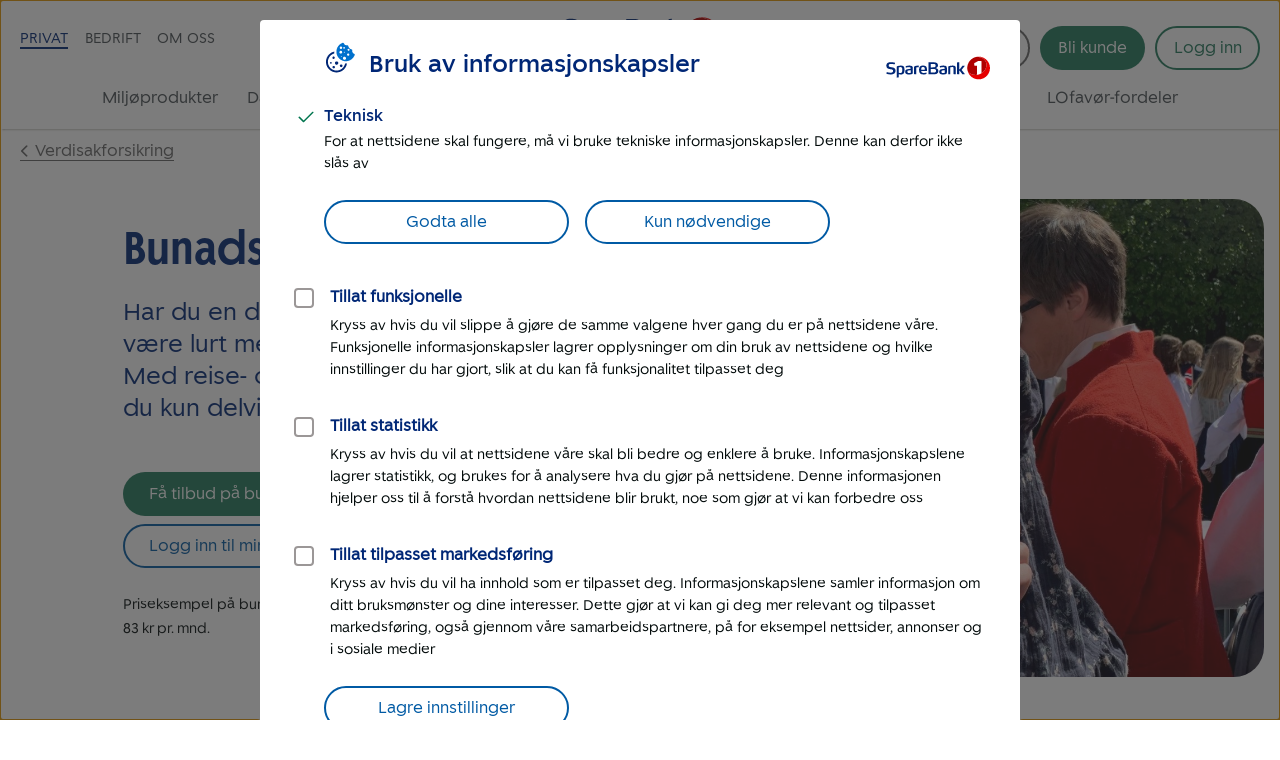

--- FILE ---
content_type: text/html; charset=UTF-8
request_url: https://www.sparebank1.no/nb/gudbrandsdal/privat/forsikring/verdisakforsikring/bunad-forsikring.html
body_size: 31184
content:
<!doctype html>


<html lang="nb">
<head>

    <meta charset="utf-8"/>
    
        <script>
            try{!function(){var e="Expected a function",t=NaN,n="[object Symbol]",r=/^\s+|\s+$/g,i=/^[-+]0x[0-9a-f]+$/i,o=/^0b[01]+$/i,a=/^0o[0-7]+$/i,c=parseInt,u="object"==typeof global&&global&&global.Object===Object&&global,s="object"==typeof self&&self&&self.Object===Object&&self,f=u||s||Function("return this")(),l=Object.prototype.toString,p=Math.max,v=Math.min,g=function(){return f.Date.now()};function m(t,n,r){var i,o,a,c,u,s,f=0,l=!1,m=!1,b=!0;if("function"!=typeof t)throw new TypeError(e);function O(e){var n=i,r=o;return i=o=void 0,f=e,c=t.apply(r,n)}function y(e){var t=e-s;return void 0===s||t>=n||t<0||m&&e-f>=a}function N(){var e,t,r=g();if(y(r))return w(r);u=setTimeout(N,(t=n-((e=r)-s),m?v(t,a-(e-f)):t))}function w(e){return u=void 0,b&&i?O(e):(i=o=void 0,c)}function x(){var e,t=g(),r=y(t);if(i=arguments,o=this,s=t,r){if(void 0===u)return f=e=s,u=setTimeout(N,n),l?O(e):c;if(m)return u=setTimeout(N,n),O(s)}return void 0===u&&(u=setTimeout(N,n)),c}return n=d(n)||0,h(r)&&(l=!!r.leading,a=(m="maxWait"in r)?p(d(r.maxWait)||0,n):a,b="trailing"in r?!!r.trailing:b),x.cancel=function(){void 0!==u&&clearTimeout(u),f=0,i=s=o=u=void 0},x.flush=function(){return void 0===u?c:w(g())},x}function h(e){var t=typeof e;return!!e&&("object"==t||"function"==t)}function d(e){if("number"==typeof e)return e;if("symbol"==typeof(u=e)||(s=u)&&"object"==typeof s&&l.call(u)==n)return t;var u,s;if(h(e)){var f="function"==typeof e.valueOf?e.valueOf():e;e=h(f)?f+"":f}if("string"!=typeof e)return 0===e?e:+e;e=e.replace(r,"");var p=o.test(e);return p||a.test(e)?c(e.slice(2),p?2:8):i.test(e)?t:+e}var b,O,y,N,w=(b=function(){function e(e){return!isNaN(parseFloat(e))&&isFinite(e)}function t(e){return e.charAt(0).toUpperCase()+e.substring(1)}function n(e){return function(){return this[e]}}var r=["isConstructor","isEval","isNative","isToplevel"],i=["columnNumber","lineNumber"],o=["fileName","functionName","source"],a=r.concat(i,o,["args"]);function c(e){if(e instanceof Object)for(var n=0;n<a.length;n++)e.hasOwnProperty(a[n])&&void 0!==e[a[n]]&&this["set"+t(a[n])](e[a[n]])}c.prototype={getArgs:function(){return this.args},setArgs:function(e){if("[object Array]"!==Object.prototype.toString.call(e))throw new TypeError("Args must be an Array");this.args=e},getEvalOrigin:function(){return this.evalOrigin},setEvalOrigin:function(e){if(e instanceof c)this.evalOrigin=e;else{if(!(e instanceof Object))throw new TypeError("Eval Origin must be an Object or StackFrame");this.evalOrigin=new c(e)}},toString:function(){return(this.getFunctionName()||"{anonymous}")+"("+(this.getArgs()||[]).join(",")+")"+(this.getFileName()?"@"+this.getFileName():"")+(e(this.getLineNumber())?":"+this.getLineNumber():"")+(e(this.getColumnNumber())?":"+this.getColumnNumber():"")}};for(var u=0;u<r.length;u++)c.prototype["get"+t(r[u])]=n(r[u]),c.prototype["set"+t(r[u])]=function(e){return function(t){this[e]=Boolean(t)}}(r[u]);for(var s=0;s<i.length;s++)c.prototype["get"+t(i[s])]=n(i[s]),c.prototype["set"+t(i[s])]=function(t){return function(n){if(!e(n))throw new TypeError(t+" must be a Number");this[t]=Number(n)}}(i[s]);for(var f=0;f<o.length;f++)c.prototype["get"+t(o[f])]=n(o[f]),c.prototype["set"+t(o[f])]=function(e){return function(t){this[e]=String(t)}}(o[f]);return c}(),O=/(^|@)\S+\:\d+/,y=/^\s*at .*(\S+\:\d+|\(native\))/m,N=/^(eval@)?(\[native code\])?$/,{parse:function(e){if(void 0!==e.stacktrace||void 0!==e["opera#sourceloc"])return this.parseOpera(e);if(e.stack&&e.stack.match(y))return this.parseV8OrIE(e);if(e.stack)return this.parseFFOrSafari(e);throw new Error("Cannot parse given Error object")},extractLocation:function(e){if(-1===e.indexOf(":"))return[e];var t=/(.+?)(?:\:(\d+))?(?:\:(\d+))?$/.exec(e.replace(/[\(\)]/g,""));return[t[1],t[2]||void 0,t[3]||void 0]},parseV8OrIE:function(e){return e.stack.split("\n").filter(function(e){return!!e.match(y)},this).map(function(e){e.indexOf("(eval ")>-1&&(e=e.replace(/eval code/g,"eval").replace(/(\(eval at [^\()]*)|(\)\,.*$)/g,""));var t=e.replace(/^\s+/,"").replace(/\(eval code/g,"(").split(/\s+/).slice(1),n=this.extractLocation(t.pop()),r=t.join(" ")||void 0,i=["eval","<anonymous>"].indexOf(n[0])>-1?void 0:n[0];return new b({functionName:r,fileName:i,lineNumber:n[1],columnNumber:n[2],source:e})},this)},parseFFOrSafari:function(e){return e.stack.split("\n").filter(function(e){return!e.match(N)},this).map(function(e){if(e.indexOf(" > eval")>-1&&(e=e.replace(/ line (\d+)(?: > eval line \d+)* > eval\:\d+\:\d+/g,":$1")),-1===e.indexOf("@")&&-1===e.indexOf(":"))return new b({functionName:e});var t=/((.*".+"[^@]*)?[^@]*)(?:@)/,n=e.match(t),r=n&&n[1]?n[1]:void 0,i=this.extractLocation(e.replace(t,""));return new b({functionName:r,fileName:i[0],lineNumber:i[1],columnNumber:i[2],source:e})},this)},parseOpera:function(e){return!e.stacktrace||e.message.indexOf("\n")>-1&&e.message.split("\n").length>e.stacktrace.split("\n").length?this.parseOpera9(e):e.stack?this.parseOpera11(e):this.parseOpera10(e)},parseOpera9:function(e){for(var t=/Line (\d+).*script (?:in )?(\S+)/i,n=e.message.split("\n"),r=[],i=2,o=n.length;i<o;i+=2){var a=t.exec(n[i]);a&&r.push(new b({fileName:a[2],lineNumber:a[1],source:n[i]}))}return r},parseOpera10:function(e){for(var t=/Line (\d+).*script (?:in )?(\S+)(?:: In function (\S+))?$/i,n=e.stacktrace.split("\n"),r=[],i=0,o=n.length;i<o;i+=2){var a=t.exec(n[i]);a&&r.push(new b({functionName:a[3]||void 0,fileName:a[2],lineNumber:a[1],source:n[i]}))}return r},parseOpera11:function(e){return e.stack.split("\n").filter(function(e){return!!e.match(O)&&!e.match(/^Error created at/)},this).map(function(e){var t,n=e.split("@"),r=this.extractLocation(n.pop()),i=n.shift()||"",o=i.replace(/<anonymous function(: (\w+))?>/,"$2").replace(/\([^\)]*\)/g,"")||void 0;i.match(/\(([^\)]*)\)/)&&(t=i.replace(/^[^\(]+\(([^\)]*)\)$/,"$1"));var a=void 0===t||"[arguments not available]"===t?void 0:t.split(",");return new b({functionName:o,args:a,fileName:r[0],lineNumber:r[1],columnNumber:r[2],source:e})},this)}});window.onerror=function(t,n,r){var i=!0,o=!0;if("function"!=typeof t)throw new TypeError(e);return h(r)&&(i="leading"in r?!!r.leading:i,o="trailing"in r?!!r.trailing:o),m(t,n,{leading:i,maxWait:n,trailing:o})}(function(e,t,n,r,i){var o,a;i&&(o=w.parse(i)),window.location&&window.location.href&&(a=window.location.href),function(e){try{var t=new XMLHttpRequest;t.open("POST","/LogServlet",!0),t.setRequestHeader("Content-Type","application/x-www-form-urlencoded; charset=UTF-8"),t.send("javascriptError="+encodeURI(e))}catch(e){}}(JSON.stringify({userAgent:navigator.userAgent,url:a,logger:"apne_nettsider",message:e,source:t,lineno:n,colno:r,stacktrace:o}))},200)}()}catch(e){}
        </script>
    

    

    <meta http-equiv="X-UA-Compatible" content="IE=edge"/>
    <meta name="viewport" content="width=device-width, height=device-height, initial-scale=1, user-scalable=yes"/>
    
    <meta name="description" content="Hvis du har en dyr og fin bunad kan det være lurt med egen bunadsforsikring. Sjekk om du allerede er godt nok dekket med innbo- og reiseforsikringen."/>
    

    
        <meta itemprop="category"/>
    

    

    <meta property="og:url" content="https://www.sparebank1.no/nb/gudbrandsdal/privat/forsikring/verdisakforsikring/bunad-forsikring.html"/>
    <meta property="og:title" content="Bunadsforsikring"/>
    <meta property="og:description" content="Hvis du har en dyr og fin bunad kan det være lurt med egen bunadsforsikring. Sjekk om du allerede er godt nok dekket med innbo- og reiseforsikringen."/>
    <meta property="og:image" content="https://www.sparebank1.no/content/dam/SB1/foto/Nyhetssenter/fremtind-(skal-kun-brukes-til-fremtind-artikler)-/Nina_bunad.jpg.thumb.1280.1280.jpg"/>
    <meta property="og:type" content="article"/>

    <meta property="article:published_time" content="23.5.2025"/>
    <meta property="article:modified_time" content="23.5.2025"/>

    <meta name="twitter:title" content="Bunadsforsikring"/>
    <meta name="twitter:description" content="Hvis du har en dyr og fin bunad kan det være lurt med egen bunadsforsikring. Sjekk om du allerede er godt nok dekket med innbo- og reiseforsikringen."/>
    <meta name="twitter:image:src" content="https://www.sparebank1.no/content/dam/SB1/foto/Nyhetssenter/fremtind-(skal-kun-brukes-til-fremtind-artikler)-/Nina_bunad.jpg.thumb.1280.1280.jpg"/>
    <meta name="twitter:card" content="summary_large_image"/>

    
    
    

    <link rel="preconnect" href="https://adobedc.demdex.net" crossorigin/>
    <link rel="preconnect" href="https://edge.adobedc.net" crossorigin/>

    
    <link rel="preload" as="font" href="/etc.clientlibs/settings/wcm/designs/sb1/nettsider/clientlib_base/resources/fonts/SpareBank1-Medium-Web.woff2" type="font/woff2" crossorigin/>
    <link rel="preload" as="font" href="/etc.clientlibs/settings/wcm/designs/sb1/nettsider/clientlib_base/resources/fonts/SpareBank1-Regular-Web.woff2" type="font/woff2" crossorigin/>
    <link rel="preload" as="font" href="/etc.clientlibs/settings/wcm/designs/sb1/nettsider/clientlib_base/resources/fonts/SpareBank1-Title-Medium-Web.woff2" type="font/woff2" crossorigin/>

    <link rel="shortcut icon" type="image/png" href="/etc.clientlibs/settings/wcm/designs/sb1/nettsider/clientlib_base/resources/favicon.png"/>
    <link rel="apple-touch-icon" href="/etc.clientlibs/settings/wcm/designs/sb1/nettsider/clientlib_base/resources/apple-touch-icon.png"/>
    <link rel="canonical" href="https://www.sparebank1.no/nb/bank/privat/forsikring/verdisakforsikring/bunad-forsikring.html"/>
    <link rel="stylesheet" href="/etc.clientlibs/settings/wcm/designs/sb1/nettsider/clientlib_base.1156853695.css" type="text/css"/>
    <title>Bunadsforsikring | Sjekk pris og få tilbud | SpareBank 1 Gudbrandsdal</title>
    
    <!-- aem01-02 - 5.149.0 -->
    

    <script type="text/javascript">
        var _satellite = {
            track: function() {}
        }
    </script>

    

    



</head>



<body class="ffe-body-text">
    
    
    
    
        

<script>
    window.SB1 = {
        config: {
            app: {
                logServlet: '/bin/logservlet',
                param1: "",
                param2: "all",
                param3: '',
                sendToBank: "",
                sendToBankList: "",
                sendToBankClose: "",
                sendToBankDelay: "",
                loggedInRedirectEnabled: "true",
                urlList: "LogServlet,/bin/logservlet,/bin,/content/dam,/dynres,/restportal,static,/innhold,services.cicero.no,/kjopsprosess,/api/common/banking/skjema,/nettmote,.boost.ai/,https://publish.ne.cision.com/Subscription/Subscribe,dpm.demdex.net,sparebank1.d3.sc.omtrdc.net,/solr,/sb1-dialoghub,/openapi,edge.adobedc.net,/api/tracking/webbehavior,/pm-boliglan/,/api/personal/",
                loginRedirectTimeout: "300000",
                isLoginIframeCheckEnabled: "true",
                chatDefaultOpen: "",
                enableWebTracker: "true",
                enableAlloyTarget: "true",
                enableSendConsent: "false", // To be removed when we have streamed the consents for a period of time
                enableActivityMap: "false", // To be removed when we have tested Activitymap for å while
                adobeEdgeIdBank: "94106af0-62ff-4dbf-926b-b8e84367cc47",
                version: "5.149.0",
            },
            user: {
                language: "nb",
            },
            global: {
                logAjax: false,
            },
            urls: {
                marketPage: "/content/sites/sb1/nb/gudbrandsdal/privat.html",
                gotoNettbank: '',
            },
            server: {},
            sites: {},
            page: {
                tagVariables: "",
                pageType: "Produkt",
                market: "Privat",
                marketName: "privat",
                brand: "sb1",
                products: [
                    {
                        name: "Bunadsforsikring",
                        category: "Forsikring",
                    },
                ],
                is404Page: "false",
            },
            bank: {
                bankSemanticUrl: "gudbrandsdal",
                bankShortName: "gudbrandsdal",
                bankName: "SpareBank 1 Gudbrandsdal",
                defaultLanguage: "nb",
                financialInstitutionId: "fid-gudbrandsdal"
            },
        },
    };
</script>

        
<script>
    digitalData = {
        content: {
            BU: "SpareBank 1",
            subBrand: "gudbrandsdal",
            language: "nb",
            page: "sb1|nb|gudbrandsdal|privat|forsikring|verdisakforsikring|bunad\u002Dforsikring",
            section1: "privat",
            section2: "privat|forsikring",
            section3: "privat|forsikring|verdisakforsikring",
            section4: "privat|forsikring|verdisakforsikring|bunad\u002Dforsikring",
            errorpages: "Nei",
            pagetype: "Produkt",
            tags: "",
            application: "sb1-nettsider"
        }
    };
</script>
   
        <noscript>
            <div>For at du skal kunne se innhold på SpareBank 1s nettsider optimalt, må du aktivere javascript i din nettleser.</div>
        </noscript>

        <div id="outer-main-wrap" class="main-wrap">
            
            
            <nav class="page-nav">
    <a href="#main-menu" class="visually-hidden focusable">Til hovedmeny</a>

    <a href="#main-content" class="visually-hidden focusable">Til hovedinnhold</a>
</nav>
            


    <aside aria-label="Melding" role="complementary">
        <div class="global-message">
            <div class="li-information-message-blue js-ie-message-item hide" role="alert" aria-live="assertive" data-id="ie-no-longer-supported" data-button="Lukk">
                
            </div>
            
        </div>
    </aside>


<header class="header">
    
    
    
    
    
    <div class="header__wrap">
        <div class="header__content  aem-main-container">
            <div class="header__top-wrap">
                <a class="header__search-mobile search-toggle" href="?search=" aria-label="Søk" title="Søk">
                    <svg xmlns="http://www.w3.org/2000/svg" viewBox="0 -960 960 960">
    <path aria-hidden="true" fill="currentColor" d="M378.67-326q-108.44 0-183.56-75.17Q120-476.33 120-583.33t75.17-182.17q75.16-75.17 182.5-75.17 107.33 0 182.16 75.17 74.84 75.17 74.84 182.27 0 43.23-14 82.9-14 39.66-40.67 73l236 234.66q9.67 9.37 9.67 23.86 0 14.48-9.67 24.14-9.67 9.67-24.15 9.67-14.48 0-23.85-9.67L532.67-380q-30 25.33-69.64 39.67Q423.39-326 378.67-326Zm-.67-66.67q79.17 0 134.58-55.83Q568-504.33 568-583.33q0-79-55.42-134.84Q457.17-774 378-774q-79.72 0-135.53 55.83-55.8 55.84-55.8 134.84t55.8 134.83q55.81 55.83 135.53 55.83Z"/>
</svg>
                    
    <svg aria-hidden="true" xmlns="http://www.w3.org/2000/svg" viewBox="0 -960 960 960" class="header__search-icon header__search-icon--close">
        <path fill="currentColor" d="M480-433.33 274.67-228q-9.67 9.67-23.34 9.67-13.66 0-23.33-9.67-9.67-9.67-9.67-23.33 0-13.67 9.67-23.34L433.33-480 228-685.33q-9.67-9.67-9.67-23.34 0-13.66 9.67-23.33 9.67-9.67 23.33-9.67 13.67 0 23.34 9.67L480-526.67 685.33-732q9.67-9.67 23.34-9.67 13.66 0 23.33 9.67 9.67 9.67 9.67 23.33 0 13.67-9.67 23.34L526.67-480 732-274.67q9.67 9.67 9.67 23.34 0 13.66-9.67 23.33-9.67 9.67-23.33 9.67-13.67 0-23.34-9.67L480-433.33Z"/>
    </svg>

                </a>
                
                <div class="header__logo">
<a href="/nb/gudbrandsdal/privat.html">
    
    
    

    
        
    
        

    <picture>
        <img aria-hidden="false" width="180" height="50" src="/content/dam/SB1/ikoner/GUI-ikoner/logo-sparebank1gudbrandsdal.svg" alt="Tilbake til forsiden for Privat - SpareBank 1 Gudbrandsdal" class="inline-svg responsive  "/>
    </picture>
    <link rel="image_src" itemprop="image" href="/content/dam/SB1/ikoner/GUI-ikoner/logo-sparebank1gudbrandsdal.svg.thumb.1280.1280.jpg"/>

        
    
    

        
    
    
    
    

</a></div>

                <button href="#" class="hamburger-wrapper" aria-hidden="false" aria-expanded="false" aria-label="Meny">
                    <div class="inner-wrapper">
                        <div class="hamburger"></div>
                    </div>
                </button>

                <div class="header__top-nav">
                    <ul>
                        <li data-title="Privat">
                            <a class="js-nav-link active" href="/nb/gudbrandsdal/privat.html">Privat</a>
                        </li>
                    
                        <li data-title="Bedrift">
                            <a class="js-nav-link " href="/nb/gudbrandsdal/bedrift.html">Bedrift</a>
                        </li>
                    
                        <li data-title="Om oss">
                            <a class="js-nav-link " href="/nb/gudbrandsdal/om-oss.html">Om oss</a>
                        </li>
                    </ul>
                    
                </div>
            </div>

            <div class="header__user-content">
                

                <button aria-controls="search-area" class="header__search-desktop search-toggle " aria-label="Søk">
                    <svg xmlns="http://www.w3.org/2000/svg" viewBox="0 -960 960 960">
    <path aria-hidden="true" fill="currentColor" d="M378.67-326q-108.44 0-183.56-75.17Q120-476.33 120-583.33t75.17-182.17q75.16-75.17 182.5-75.17 107.33 0 182.16 75.17 74.84 75.17 74.84 182.27 0 43.23-14 82.9-14 39.66-40.67 73l236 234.66q9.67 9.37 9.67 23.86 0 14.48-9.67 24.14-9.67 9.67-24.15 9.67-14.48 0-23.85-9.67L532.67-380q-30 25.33-69.64 39.67Q423.39-326 378.67-326Zm-.67-66.67q79.17 0 134.58-55.83Q568-504.33 568-583.33q0-79-55.42-134.84Q457.17-774 378-774q-79.72 0-135.53 55.83-55.8 55.84-55.8 134.84t55.8 134.83q55.81 55.83 135.53 55.83Z"/>
</svg>
                    <span>Søk</span>
                </button>

                <div class=" menu-actions">
                    
                    
                    

                    <div id="header-bli-kunde" class="button">
                        <div class="button-wrapper">
                            
                            
                                <a onclick="" href="/nb/gudbrandsdal/privat/kundeservice/bestill/bli-kunde.html" class="ffe-button ffe-button--action btn-bli-kunde ">Bli kunde</a>
                            
                        </div>
                        
                    </div>

                    





<div id="login" class="user-buttons todo-handle" data-gotourl="https://www.sparebank1.no/gudbrandsdal/nettbank-privat/avtale/velg-avtale">
            
            <div id="login-button-app" data-editmode="false" data-app-text="Åpne mobilbank-app" data-bankid-text="Logg inn med BankID" data-uten-bankid-text="Logg inn uten BankID" data-login-error-heading="Noe er feil" data-login-error-msg="Vi får ikke vist knappene for innlogging akkurat nå. Prøv igjen senere, eller bruk mobilbanken." data-fin-inst="" data-lang="nb" data-app="nettbank-pm" data-bank="gudbrandsdal" data-login-text="Logg inn" data-close-text="Lukk" data-on-cancel="/content/sites/sb1/nb/gudbrandsdal/privat/forsikring/verdisakforsikring/bunad-forsikring.html" data-login-url="https://login.sparebank1.no/" data-gotourl="https%3A%2F%2Fwww.sparebank1.no%2Fgudbrandsdal%2Fnettbank-privat%2Favtale%2Fvelg-avtale">
                <a id="login-button" class="login-button--expand login-btn login" href="/nb/gudbrandsdal/privat/innlogging.html" aria-expanded="false" aria-controls="login-choices">
                    <span id="login-button__text">Logg inn</span>
                    <span id="login-button__text--close" aria-hidden="true" class="hide">Lukk<span class="visually-hidden"> Logg inn</span></span>
                </a>
            </div>
        
    

    

    <a id="nettbank-button" class="goto-btn to-bank-button login-buttons" href="#/">
        <span>Til nettbank</span>
    </a>

    <a id="forsikring-button" class="goto-btn to-forsikring login-buttons" href="https://kundeforsikring.sparebank1.no">
        <span>Til forsikring</span>
    </a>

    <button id="logout-button" class="logout-btn login-buttons" data-logout-url="/content/sites/sb1/nb/gudbrandsdal/privat/innlogging/logget-ut.html">
        <span>Logg ut</span>
    </button>
</div>

<script type="text/javascript">
    (function () {
        try {
            var loginSection = document.getElementById('login');
            var nettBankButton = document.getElementsByClassName('to-bank-button')[0];
            var loginButton = document.getElementById('login-button');
            var bank = window.SB1 ? window.SB1.config.bank.bankShortName : '';

            var xhttp = new XMLHttpRequest();
            xhttp.open('GET', '/openapi/nettsider/ressurser/' + bank + '/user', true);

            xhttp.onreadystatechange = function () {
                if (this.readyState == 4) {
                    if (this.status == 200) {
                        var result = JSON.parse(this.responseText);

                        if (result.authenticated) {
                            loginSection.dataset['authenticated'] = 'true';
                            showButton(document.getElementById('logout-button'));
                            addClass(loginSection, 'mobile-border');

                            var realms = result.realms;
                            if (realms.length > -1) {
                                var i = 0;
                                //Viser kun en knapp denne runden
                                //tilrettelegger for flere knapper i neste runde

                                if (realms[i] == 'nettbank-bm') {
                                    var nettbankUrl = '/' + result.bank + '/nettbank-bedrift/forside';
                                    var isMobilBank = nettBankButton.id === 'mobilbank-button';
                                    if (isMobilBank) {
                                        nettbankUrl = nettBankButton.href;
                                    } else {
                                        nettBankButton.href = nettbankUrl;
                                    }

                                    setGotoNettbankConf(nettbankUrl);
                                    showButton(nettBankButton);
                                } else if (realms[i] == 'nettbank-pm' || realms[i] == 'finansieringsselskap-pm') {
                                    var toBank = result.bank || bank;
                                    nettBankButton.href = '/' + toBank + '/nettbank-privat/oversikt';
                                    setGotoNettbankConf('/' + toBank + '/nettbank-privat/oversikt');

                                    //DIG-116242 Skjule "Til nettbank" for SB1 forvaltning
                                    if (window.location.href && window.location.href.indexOf('sb1-forvaltning') == -1) {
                                        showButton(nettBankButton);
                                    }
                                } else if (realms[i] == 'forsikring-pm') {
                                    showButton(document.getElementById('forsikring-button'));
                                }

                                //Skjuler login knapp
                                loginButton.style.display = 'none';
                                var loginButtonApp = document.getElementById('login-button-app');
                                if (loginButtonApp) {
                                    loginButtonApp.style.display = 'none';
                                    loginButtonApp.setAttribute('aria-hidden', true);
                                }

                                //Bli kunde button
                                var bliKundeBtn = document.getElementById('header-bli-kunde');
                                if (bliKundeBtn) {
                                    bliKundeBtn.style.display = 'none';
                                }
                            }
                            window.SB1.config.user.authenticated = true;
                        } else {
                            setGotoNettbankConf(loginButton.href);
                            window.SB1.config.user.authenticated = false;
                        }
                    } else {
                        setGotoNettbankConf(loginButton.href);
                        window.SB1.config.user.authenticated = false;
                    }
                }
            };
            xhttp.send();

            function showButton(btn) {
                addClass(btn, 'login-buttons__show');
            }

            function setGotoNettbankConf(sUrl) {
                window.SB1.config.urls.gotoNettbank = sUrl;
            }

            function addClass(obj, name) {
                var arr;
                arr = obj.className.split(' ');
                if (arr.indexOf(name) == -1) {
                    obj.className += ' ' + name;
                }
            }
        } catch (exception) {
            document.getElementById('login-button').style.display = 'flex';
        }
    })();
</script>

                    
                </div>
            </div>

            <nav id="main-menu" class="header__main-nav " aria-label="Hovedmeny" tabindex="-1">
                <ul>
                    <li>
                        <a class=" js-nav-link" href="/nb/gudbrandsdal/privat/miljoprodukter.html">Miljøprodukter</a>
                    </li>
                
                    <li>
                        <a class=" js-nav-link" href="/nb/gudbrandsdal/privat/daglig-bruk.html">Daglig bruk</a>
                    </li>
                
                    <li>
                        <a class=" js-nav-link" href="/nb/gudbrandsdal/privat/lan.html">Låne</a>
                    </li>
                
                    <li>
                        <a class=" js-nav-link" href="/nb/gudbrandsdal/privat/sparing.html">Spare</a>
                    </li>
                
                    <li>
                        <a class=" js-nav-link" href="/nb/gudbrandsdal/privat/pensjon.html">Pensjon</a>
                    </li>
                
                    <li>
                        <a class="active js-nav-link" href="/nb/gudbrandsdal/privat/forsikring.html">Forsikring</a>
                    </li>
                
                    <li>
                        <a class=" js-nav-link" href="/nb/gudbrandsdal/privat/eiendom.html">Eiendom</a>
                    </li>
                
                    <li>
                        <a class=" js-nav-link" href="/nb/gudbrandsdal/privat/tips-og-rad.html">Tips og råd</a>
                    </li>
                
                    <li>
                        <a class=" js-nav-link" href="/nb/gudbrandsdal/privat/kundeservice.html">Kundeservice</a>
                    </li>
                
                    <li>
                        <a class=" js-nav-link" href="/nb/gudbrandsdal/privat/lofavor.html">LOfavør-fordeler</a>
                    </li>
                
                    
                
                    
                </ul>
            </nav>
        </div>
    </div>

</header>


    
    <div id="search-area" class="search-overlay hide " aria-expanded="false" aria-live="polite" role="search">
        <div class="full-width-wrap">
            <div class="aem-main-container search-overlay__close">
                <button tabindex="0" class="search-overlay__close-btn js-search-close">
                    <span class="ffe-strong-text">Lukk</span>
                    
    <svg aria-hidden="true" xmlns="http://www.w3.org/2000/svg" viewBox="0 -960 960 960">
        <path fill="currentColor" d="M480-433.33 274.67-228q-9.67 9.67-23.34 9.67-13.66 0-23.33-9.67-9.67-9.67-9.67-23.33 0-13.67 9.67-23.34L433.33-480 228-685.33q-9.67-9.67-9.67-23.34 0-13.66 9.67-23.33 9.67-9.67 23.33-9.67 13.67 0 23.34 9.67L480-526.67 685.33-732q9.67-9.67 23.34-9.67 13.66 0 23.33 9.67 9.67 9.67 9.67 23.33 0 13.67-9.67 23.34L526.67-480 732-274.67q9.67 9.67 9.67 23.34 0 13.66-9.67 23.33-9.67 9.67-23.33 9.67-13.67 0-23.34-9.67L480-433.33Z"/>
    </svg>

                </button>
            </div>
        </div>  
        
        <div id="search-app" data-no-personal-info="Ikke skriv personlig informasjon i søkefeltet." data-no-result-text="Ingen treff på" data-facet-label="Vis resultater fra" data-try-again-text="Fant du ikke svar? Prøv igjen" data-searching-text="Søker" data-search-title="Hva lurer du på?" data-customer-service-text="Eller prøv kundeservice" data-market="Privat"></div>
    </div>



            <main id="main-content" class="main js-productpage productpage" tabindex="-1">
    
    
    <div class="aem-main-container to-parent">
        <a class="ffe-link-text to-parent__link  " href="/nb/gudbrandsdal/privat/forsikring/verdisakforsikring.html">
            
    <svg aria-hidden="true" xmlns="http://www.w3.org/2000/svg" viewBox="0 -960 960 960" class="to-parent__link-icon ">
        <path fill="currentColor" d="M480-357.67q-6.67 0-12.33-2.16-5.67-2.17-11-7.5L263.33-560.67q-9.66-9.66-9.33-23.66.33-14 10-23.67 9.67-9.67 23.67-9.67 14 0 23.66 9.67L480-438.67 649.33-608q9.67-9.67 23.34-9.33 13.66.33 23.33 10 9.67 9.66 9.67 23.66T696-560L503.33-367.33q-5.33 5.33-11 7.5-5.66 2.16-12.33 2.16Z"/>
    </svg>

            Verdisakforsikring
        </a>
    </div>




    
    
    
    <div class="columns-grid parbase color-fillable">






















<div class="columns-grid__wrap " style="background-color: #FFFFFF">
    <div class="ffe-grid ffe-grid--gap-none columns-grid--width  ">
        
        <div class="ffe-grid__row columns-grid__row columns-grid__row--col-12 ">
            <div class="columns-grid__column ffe-grid__col--sm-12 ffe-grid__col--md-6 ffe-grid__col--lg-4 ffe-grid__col--lg-offset-1 ">
                <div class="columns-grid__content columns-grid__content--middle">
                    
                    
    
    
    
    <div class="text">




<div class="aem-component-container text-container">
    
    
        
        
        
            <div class="text-wrapper  ">
                
                    <h1>Bunadsforsikring</h1>
<p><span class="lead-blue">Har du en dyr bunad kan det være lurt med bunadsforsikring. Med reise- og innboforsikring er du kun delvis dekket.</span></p>

                
            </div>
        

        

        
    
</div>
</div>


    
    
    
    <div class="button-list-container parbase"><div class="aem-component-container button-list-container--left">
    
    
    
    
    
    <div class="button parbase">

<div class="aem-component-container">
    
        
    

    
    
    

    
    

    <div class="button-wrapper left">
        <a onclick="" class="action-btn ffe-button ffe-button--action     id-199822731 " href="/nb/gudbrandsdal/privat/forsikring/verdisakforsikring/bunad-forsikring/kjop-pris-tilbud.html" rel="">
            <span class="ffe-button__label">Få tilbud på bunadsforsikring
                </span>
                
            </span>
        </a>
        
    </div>

    
    
    
        

        
    
    



    

    
</div>
</div>


    
    
    
    <div class="button parbase">

<div class="aem-component-container">
    
        
    

    
    
    

    
    

    <div class="button-wrapper left">
        <a onclick="" class="secondary-btn ffe-button ffe-button--secondary     id-198349099 " href="https://kundeforsikring.sparebank1.no/" rel="">
            <span class="ffe-button__label">Logg inn til min bunadsforsikring
                </span>
                
            </span>
        </a>
        
    </div>

    
    
    
        

        
    
    



    

    
</div>
</div>


    
    
    
    <div class="text">




<div class="aem-component-container text-container">
    
    
        
        
        
            <div class="text-wrapper  ">
                
                    <p><span class="subtle-text">Priseksempel på bunad til 50.000 kr inkl. smykker: 83 kr pr. mnd.</span></p>

                
            </div>
        

        

        
    
</div>
</div>


</div></div>


                </div>
            </div>
            <div class="columns-grid__column ffe-grid__col--sm-12 ffe-grid__col--md-6 ffe-grid__col--lg-7 columns-grid__column--first">
                <div class="columns-grid__content columns-grid__content--start">
                    
                    
    
    
    
    <div class="image parbase">

<div class="aem-component-container image--all-rounded-small">
      
            
    
    

    
        
        
    
    
                    

    
    

    
        
        <div class="Left image-ratio" style="; aspect-ratio: auto 1510.0/1011.0">
            <div class="image-wrapper" style="padding-top:calc(0.6695364238410596*100%);">
                
                
                    <picture>
                        <source srcset="/content/dam/SB1/foto/Nyhetssenter/fremtind-(skal-kun-brukes-til-fremtind-artikler)-/Nina_bunad.jpg.thumb.1280.1280.jpg" media="(min-width: 769px)"/>
                        <source srcset="/content/dam/SB1/foto/Nyhetssenter/fremtind-(skal-kun-brukes-til-fremtind-artikler)-/Nina_bunad.jpg.thumb.768.768.jpg" media="(max-width: 768px)"/>
                        <img aria-hidden="false" width="1510.0" height="1011.0" alt="dame med datter på armen i bunad med bunadsforsikring på 17 mai" class="responsive  " fetchpriority="high" src="/content/dam/SB1/foto/Nyhetssenter/fremtind-(skal-kun-brukes-til-fremtind-artikler)-/Nina_bunad.jpg.thumb.1280.1280.jpg"/>
                    </picture>
                
            </div>
        </div>
    

    
    
    
    

      
</div></div>


                </div>
            </div>
            
            
        </div>

        
    </div>
</div></div>


    
    
    
    <div class="usp parbase">



<div class="usp-wrap ">

        

        
       
        

        
            <div class="usp-item">
                <div class="usp-item__icon">                    
                    <svg xmlns="http://www.w3.org/2000/svg" viewBox="0 -960 960 960">
    <path aria-hidden="true" fill="currentColor" d="m437-433-73-76q-9-10-22-10t-23 9q-10 10-10 23t10 23l97 96q9 9 21 9t21-9l183-182q9-9 9-22t-10-22q-9-8-21.5-7.5T598-593L437-433ZM332-84l-62-106-124-25q-11-2-18.5-12t-5.5-21l14-120-79-92q-8-8-8-20t8-20l79-91-14-120q-2-11 5.5-21t18.5-12l124-25 62-107q6-10 17-14t22 1l109 51 109-51q11-5 22-1.5t17 13.5l63 108 123 25q11 2 18.5 12t5.5 21l-14 120 79 91q8 8 8 20t-8 20l-79 92 14 120q2 11-5.5 21T814-215l-123 25-63 107q-6 10-17 13.5T589-71l-109-51-109 51q-11 5-22 1t-17-14Zm41-55 107-45 110 45 67-100 117-30-12-119 81-92-81-94 12-119-117-28-69-100-108 45-110-45-67 100-117 28 12 119-81 94 81 92-12 121 117 28 70 100Zm107-341Z"/>
</svg>
                </div>
                <div class="usp-item__text">Du er dekket mot uhell som rifter, svimerker, vinsøl o.l.</div>
            </div>
        
            <div class="usp-item">
                <div class="usp-item__icon">                    
                    <svg xmlns="http://www.w3.org/2000/svg" viewBox="0 -960 960 960">
    <path aria-hidden="true" fill="currentColor" d="m437-433-73-76q-9-10-22-10t-23 9q-10 10-10 23t10 23l97 96q9 9 21 9t21-9l183-182q9-9 9-22t-10-22q-9-8-21.5-7.5T598-593L437-433ZM332-84l-62-106-124-25q-11-2-18.5-12t-5.5-21l14-120-79-92q-8-8-8-20t8-20l79-91-14-120q-2-11 5.5-21t18.5-12l124-25 62-107q6-10 17-14t22 1l109 51 109-51q11-5 22-1.5t17 13.5l63 108 123 25q11 2 18.5 12t5.5 21l-14 120 79 91q8 8 8 20t-8 20l-79 92 14 120q2 11-5.5 21T814-215l-123 25-63 107q-6 10-17 13.5T589-71l-109-51-109 51q-11 5-22 1t-17-14Zm41-55 107-45 110 45 67-100 117-30-12-119 81-92-81-94 12-119-117-28-69-100-108 45-110-45-67 100-117 28 12 119-81 94 81 92-12 121 117 28 70 100Zm107-341Z"/>
</svg>
                </div>
                <div class="usp-item__text">Du får full erstatning for både bunaden og tilbehør som sølv og smykker.</div>
            </div>
        
            <div class="usp-item">
                <div class="usp-item__icon">                    
                    <svg xmlns="http://www.w3.org/2000/svg" viewBox="0 -960 960 960">
    <path aria-hidden="true" fill="currentColor" d="m437-433-73-76q-9-10-22-10t-23 9q-10 10-10 23t10 23l97 96q9 9 21 9t21-9l183-182q9-9 9-22t-10-22q-9-8-21.5-7.5T598-593L437-433ZM332-84l-62-106-124-25q-11-2-18.5-12t-5.5-21l14-120-79-92q-8-8-8-20t8-20l79-91-14-120q-2-11 5.5-21t18.5-12l124-25 62-107q6-10 17-14t22 1l109 51 109-51q11-5 22-1.5t17 13.5l63 108 123 25q11 2 18.5 12t5.5 21l-14 120 79 91q8 8 8 20t-8 20l-79 92 14 120q2 11-5.5 21T814-215l-123 25-63 107q-6 10-17 13.5T589-71l-109-51-109 51q-11 5-22 1t-17-14Zm41-55 107-45 110 45 67-100 117-30-12-119 81-92-81-94 12-119-117-28-69-100-108 45-110-45-67 100-117 28 12 119-81 94 81 92-12 121 117 28 70 100Zm107-341Z"/>
</svg>
                </div>
                <div class="usp-item__text">Vi er blant Norges beste på skadeoppgjør!</div>
            </div>
        
</div>
</div>


    
    
    
    <div class="columns-grid parbase color-fillable">






















<div class="columns-grid__wrap " style="background-color: #F2F2F9">
    <div class="ffe-grid ffe-grid--gap-none columns-grid--width  ">
        
        <div class="ffe-grid__row columns-grid__row columns-grid__row--col-11 ">
            <div class="columns-grid__column ffe-grid__col--sm-12 ffe-grid__col--md-6 ffe-grid__col--lg-8 ffe-grid__col--lg-offset-0 columns-grid__column--first">
                <div class="columns-grid__content columns-grid__content--middle">
                    
                    
    
    
    
    <div class="text">




<div class="aem-component-container text-container">
    
    
        
        
        
            <div class="text-wrapper  ">
                
                    <h2>Trenger jeg en egen forsikring til bunaden?</h2>
<p>Hvis du har en dyr og fin bunad med høy affeksjonsverdi kan det være lurt å kjøpe en egen forsikring til bunaden. Affeksjonsverdien kan vi aldri erstatte, men du er dekket mot blant annet uhell, skader og tyveri.</p>
<p>Har du allerede innboforsikring og/eller reiseforsikring er du kun dekket for visse hendelser. </p>

                
            </div>
        

        

        
    
</div>
</div>


                </div>
            </div>
            <div class="columns-grid__column ffe-grid__col--sm-12 ffe-grid__col--md-6 ffe-grid__col--lg-3 ">
                <div class="columns-grid__content columns-grid__content--start">
                    
                    
    
    
    
    <div class="image parbase">

<div class="aem-component-container image--all-rounded-small">
      
            <div class="Left">
    
    

    
        
    
    
        
    <div class="image-wrapper">
        <noscript class="lazyload lazyload--image">
            <img aria-hidden="false" src="/content/dam/SB1/illustrasjoner/mennesker/2023/konfirmant_jente_bunad_flagg_mai.svg" alt="med med bunad og sølje på 17 mai med flagg i hånda er forsikret med bunadsforsikring" class="inline-svg responsive  " style="width:100%;" data-lazy-smallsrc="/content/dam/SB1/illustrasjoner/mennesker/2023/konfirmant_jente_bunad_flagg_mai.svg" data-lazy-largesrc="/content/dam/SB1/illustrasjoner/mennesker/2023/konfirmant_jente_bunad_flagg_mai.svg" data-lazy-breakpoint="768px"/>
        </noscript>
    </div>
    <link rel="image_src" itemprop="image" href="/content/dam/SB1/illustrasjoner/mennesker/2023/konfirmant_jente_bunad_flagg_mai.svg.thumb.1280.1280.jpg"/>

        
    

        
    
    
    
    
</div>
      
</div></div>


                </div>
            </div>
            
            
        </div>

        
    </div>
</div></div>


    
    
    
    <div class="hr parbase"><div class="aem-component-container">
    
        
        <hr class="aem-hr  extra-margin-top extra-margin-bottom" id="hr_1169"/>
    
</div></div>


    
    
    
    <div class="text">




<div class="aem-component-container text-container">
    
    
        
            <div class="text-wrapper max-width  " style="max-width: 800px; ">
                <h2 style="text-align: center;">Hvilken forsikring dekker bunaden?</h2>
<p style="text-align: center;">Reiseforsikringen dekker bunaden utenfor hjemmet, mens innboforsikring dekker bunaden i hjemmet. Med en egen verdisakforsikring på bunaden er du dekket mot nesten alle hendelser, i hele verden.</p>
<p style="text-align: center;"><span class="subtle-text">Oversikten er forenklet. Se <a href="#vilkar">vilkår</a> for detaljer.</span></p>

            </div>
        
        
        

        

        
    
</div>
</div>


    
    
    
    <div class="comparison parbase">






<div class="comparison--hide-desktop comparison__filter-container" aria-hidden="false">
    <div class="ffe-tab-group comparison__filter-tabgroup" role="radiogroup" aria-label="Hvilken forsikring dekker bunaden?" id="filter__comparison_4f9c">
        
    <button data-index="0" tabindex="0" type="button" role="radio" class="ffe-tab-button comparison__filter-button ffe-tab-button--selected comparison__filter-button--active" data-column="col1" data-id="col1__comparison_4f9c" aria-selected="true">
        Reiseforsikring
    </button>

        
    <button data-index="1" tabindex="-1" type="button" role="radio" class="ffe-tab-button comparison__filter-button " data-column="col2" data-id="col2__comparison_4f9c" aria-selected="false">
        Innboforsikring
    </button>

        
    <button data-index="2" tabindex="-1" type="button" role="radio" class="ffe-tab-button comparison__filter-button " data-column="col3" data-id="col3__comparison_4f9c" aria-selected="false">
        Verdisakforsikring
    </button>

        
    

    </div>
</div>



<table class="comparison-table ffe-table ffe-table--condensed ffe-table--small-header ffe-table--columns-sm ffe-table--breakpoint-none comparison-table__4cols " id="comparison_4f9c" aria-label="Hvilken forsikring dekker bunaden?">
    <caption class="ffe-table__caption">
        Hvilken forsikring dekker bunaden?
    </caption>
    <thead class="ffe-table__head">
        <tr class="ffe-table__row">
            <th class="ffe-table__heading comparison-table__header comparison-table__row-header" colspan="2" scope="col" id="mainHeader">
                <span class="ffe-table__content ffe-h6">Dekninger</span>
            </th>
            <td class="comparison--hide-desktop"></td>
            
    <th class="ffe-table__heading comparison-table__header comparison--hide-mobile header-col1__comparison_4f9c" scope="col" id="header-col1__comparison_4f9c">
        
            <span class="ffe-table__content ffe-h6">
                <a href="/nb/gudbrandsdal/privat/forsikring/reiseforsikring.html" class="ffe-link-text">Reiseforsikring</a>
            </span>
        
        
    </th>

            
    <th class="ffe-table__heading comparison-table__header comparison--hide-mobile header-col2__comparison_4f9c" scope="col" id="header-col2__comparison_4f9c">
        
            <span class="ffe-table__content ffe-h6">
                <a href="/nb/gudbrandsdal/privat/forsikring/innboforsikring.html" class="ffe-link-text">Innboforsikring</a>
            </span>
        
        
    </th>

            
    <th class="ffe-table__heading comparison-table__header comparison--hide-mobile header-col3__comparison_4f9c" scope="col" id="header-col3__comparison_4f9c">
        
            <span class="ffe-table__content ffe-h6">
                <a href="/nb/gudbrandsdal/privat/forsikring/verdisakforsikring.html" class="ffe-link-text">Verdisakforsikring</a>
            </span>
        
        
    </th>

            
    

        </tr>
    </thead>

    <tbody>
        
            
                
    
    
    
    <div class="comparison-row">
    
    
    
    
    
    
    
    <tr class="ffe-table__row " id="comparison_4f9c_comparison_row_ba2e">
        <td class="ffe-table__cell ffe-table__cell--collapsed comparison-table--expand">
            
        </td>
        <th class="ffe-table__cell" scope="row">
            <span class="ffe-table__content ">Tyveri</span>
        </th>
        <td class="ffe-table__cell comparison-table__content comparison-table__content--icon" data-id="content-col1" data-row="tbody_comparison_4f9c_comparison_row_ba2e">
            <span class="ffe-table__content">
                
    
    
    <img aria-hidden="true" alt="Dekkes av Reiseforsikring" class="comparison__icon comparison__icon--on" src="/etc.clientlibs/settings/wcm/designs/sb1/nettsider/clientlib_base/resources/images/material-icons/check.svg"/>
    <span class="visually-hidden">Dekkes av Reiseforsikring</span>

    

            </span>
        </td>
        <td class="ffe-table__cell comparison-table__content comparison--hide-mobile comparison-table__content--icon" data-id="content-col2" data-row="tbody_comparison_4f9c_comparison_row_ba2e">
            <span class="ffe-table__content">
                
    
    
    <img aria-hidden="true" alt="Dekkes av Innboforsikring" class="comparison__icon comparison__icon--on" src="/etc.clientlibs/settings/wcm/designs/sb1/nettsider/clientlib_base/resources/images/material-icons/check.svg"/>
    <span class="visually-hidden">Dekkes av Innboforsikring</span>

    

            </span>
        </td>
        <td class="ffe-table__cell comparison-table__content comparison--hide-mobile comparison-table__content--icon" data-id="content-col3" data-row="tbody_comparison_4f9c_comparison_row_ba2e">
            <span class="ffe-table__content">
                
    
    
    <img aria-hidden="true" alt="Dekkes av Verdisakforsikring" class="comparison__icon comparison__icon--on" src="/etc.clientlibs/settings/wcm/designs/sb1/nettsider/clientlib_base/resources/images/material-icons/check.svg"/>
    <span class="visually-hidden">Dekkes av Verdisakforsikring</span>

    

            </span>
        </td>
        
    </tr>
    



</div>


    
    
    
    <div class="comparison-row">
    
    
    
    
    
    
    
    <tr class="ffe-table__row " id="comparison_4f9c_comparison_row_1cf6">
        <td class="ffe-table__cell ffe-table__cell--collapsed comparison-table--expand">
            
        </td>
        <th class="ffe-table__cell" scope="row">
            <span class="ffe-table__content ">Brann</span>
        </th>
        <td class="ffe-table__cell comparison-table__content comparison-table__content--icon" data-id="content-col1" data-row="tbody_comparison_4f9c_comparison_row_1cf6">
            <span class="ffe-table__content">
                
    
    
    
    
    <svg aria-hidden="true" xmlns="http://www.w3.org/2000/svg" viewBox="0 -960 960 960" class="comparison__icon comparison__icon--off">
        <path fill="currentColor" d="M480-433.33 274.67-228q-9.67 9.67-23.34 9.67-13.66 0-23.33-9.67-9.67-9.67-9.67-23.33 0-13.67 9.67-23.34L433.33-480 228-685.33q-9.67-9.67-9.67-23.34 0-13.66 9.67-23.33 9.67-9.67 23.33-9.67 13.67 0 23.34 9.67L480-526.67 685.33-732q9.67-9.67 23.34-9.67 13.66 0 23.33 9.67 9.67 9.67 9.67 23.33 0 13.67-9.67 23.34L526.67-480 732-274.67q9.67 9.67 9.67 23.34 0 13.66-9.67 23.33-9.67 9.67-23.33 9.67-13.67 0-23.34-9.67L480-433.33Z"/>
    </svg>

    <span class="visually-hidden">Dekkes ikke av Reiseforsikring</span>


            </span>
        </td>
        <td class="ffe-table__cell comparison-table__content comparison--hide-mobile comparison-table__content--icon" data-id="content-col2" data-row="tbody_comparison_4f9c_comparison_row_1cf6">
            <span class="ffe-table__content">
                
    
    
    <img aria-hidden="true" alt="Dekkes av Innboforsikring" class="comparison__icon comparison__icon--on" src="/etc.clientlibs/settings/wcm/designs/sb1/nettsider/clientlib_base/resources/images/material-icons/check.svg"/>
    <span class="visually-hidden">Dekkes av Innboforsikring</span>

    

            </span>
        </td>
        <td class="ffe-table__cell comparison-table__content comparison--hide-mobile comparison-table__content--icon" data-id="content-col3" data-row="tbody_comparison_4f9c_comparison_row_1cf6">
            <span class="ffe-table__content">
                
    
    
    <img aria-hidden="true" alt="Dekkes av Verdisakforsikring" class="comparison__icon comparison__icon--on" src="/etc.clientlibs/settings/wcm/designs/sb1/nettsider/clientlib_base/resources/images/material-icons/check.svg"/>
    <span class="visually-hidden">Dekkes av Verdisakforsikring</span>

    

            </span>
        </td>
        
    </tr>
    



</div>


    
    
    
    <div class="comparison-row">
    
    
    
    
    
    
    
    <tr class="ffe-table__row " id="comparison_4f9c_comparison_row_4d73">
        <td class="ffe-table__cell ffe-table__cell--collapsed comparison-table--expand">
            
        </td>
        <th class="ffe-table__cell" scope="row">
            <span class="ffe-table__content ">Vannskader</span>
        </th>
        <td class="ffe-table__cell comparison-table__content comparison-table__content--icon" data-id="content-col1" data-row="tbody_comparison_4f9c_comparison_row_4d73">
            <span class="ffe-table__content">
                
    
    
    
    
    <svg aria-hidden="true" xmlns="http://www.w3.org/2000/svg" viewBox="0 -960 960 960" class="comparison__icon comparison__icon--off">
        <path fill="currentColor" d="M480-433.33 274.67-228q-9.67 9.67-23.34 9.67-13.66 0-23.33-9.67-9.67-9.67-9.67-23.33 0-13.67 9.67-23.34L433.33-480 228-685.33q-9.67-9.67-9.67-23.34 0-13.66 9.67-23.33 9.67-9.67 23.33-9.67 13.67 0 23.34 9.67L480-526.67 685.33-732q9.67-9.67 23.34-9.67 13.66 0 23.33 9.67 9.67 9.67 9.67 23.33 0 13.67-9.67 23.34L526.67-480 732-274.67q9.67 9.67 9.67 23.34 0 13.66-9.67 23.33-9.67 9.67-23.33 9.67-13.67 0-23.34-9.67L480-433.33Z"/>
    </svg>

    <span class="visually-hidden">Dekkes ikke av Reiseforsikring</span>


            </span>
        </td>
        <td class="ffe-table__cell comparison-table__content comparison--hide-mobile comparison-table__content--icon" data-id="content-col2" data-row="tbody_comparison_4f9c_comparison_row_4d73">
            <span class="ffe-table__content">
                
    
    
    <img aria-hidden="true" alt="Dekkes av Innboforsikring" class="comparison__icon comparison__icon--on" src="/etc.clientlibs/settings/wcm/designs/sb1/nettsider/clientlib_base/resources/images/material-icons/check.svg"/>
    <span class="visually-hidden">Dekkes av Innboforsikring</span>

    

            </span>
        </td>
        <td class="ffe-table__cell comparison-table__content comparison--hide-mobile comparison-table__content--icon" data-id="content-col3" data-row="tbody_comparison_4f9c_comparison_row_4d73">
            <span class="ffe-table__content">
                
    
    
    <img aria-hidden="true" alt="Dekkes av Verdisakforsikring" class="comparison__icon comparison__icon--on" src="/etc.clientlibs/settings/wcm/designs/sb1/nettsider/clientlib_base/resources/images/material-icons/check.svg"/>
    <span class="visually-hidden">Dekkes av Verdisakforsikring</span>

    

            </span>
        </td>
        
    </tr>
    



</div>


    
    
    
    <div class="comparison-row">
    
    
    
    
    
    
    
    <tr class="ffe-table__row ffe-table__row-expandable comparison-table__expandable" id="comparison_4f9c_comparison_row_8149">
        <td class="ffe-table__cell ffe-table__cell--collapsed comparison-table--expand">
            <span class="ffe-table__content ffe-table__content--text-left">
                <button aria-expanded="false" aria-controls="text_comparison_4f9c_comparison_row_8149" id="btn_comparison_4f9c_comparison_row_8149" class="comparison-table__expand-button">
                    <svg viewBox="0 0 200 200" class="ffe-accordion-item__heading-icon comparison-table__expand-icon" aria-labelledby="svgtitle_comparison_4f9c_comparison_row_8149">
                        <title id="svgtitle_comparison_4f9c_comparison_row_8149">Les mer</title>
                        <path d="m16.171492,41.999998c-4.143269,0-8.2852797,1.57464-11.4277496,4.706478-6.3249899,6.283609-6.3249899,16.499474,0,22.803034l84.0286676,83.76282c6.30496,6.30356,16.54928,6.30356,22.87426,0l83.60959-83.26412c6.32499-6.28361,6.32499-16.499477,0-22.803038-6.30496-6.30356-16.55553-6.30356-22.88051,0l-72.13806,71.893768-72.613438-72.373767c-3.14247-3.151781-7.29074-4.725174-11.433999-4.725174h-0.0188z"></path>
                    </svg>
                </button>
            </span>
        </td>
        <th class="ffe-table__cell" scope="row">
            <span class="ffe-table__content ">Uhell</span>
        </th>
        <td class="ffe-table__cell comparison-table__content comparison-table__content--icon" data-id="content-col1" data-row="tbody_comparison_4f9c_comparison_row_8149">
            <span class="ffe-table__content">
                
    
    
    
    
    <svg aria-hidden="true" xmlns="http://www.w3.org/2000/svg" viewBox="0 -960 960 960" class="comparison__icon comparison__icon--off">
        <path fill="currentColor" d="M480-433.33 274.67-228q-9.67 9.67-23.34 9.67-13.66 0-23.33-9.67-9.67-9.67-9.67-23.33 0-13.67 9.67-23.34L433.33-480 228-685.33q-9.67-9.67-9.67-23.34 0-13.66 9.67-23.33 9.67-9.67 23.33-9.67 13.67 0 23.34 9.67L480-526.67 685.33-732q9.67-9.67 23.34-9.67 13.66 0 23.33 9.67 9.67 9.67 9.67 23.33 0 13.67-9.67 23.34L526.67-480 732-274.67q9.67 9.67 9.67 23.34 0 13.66-9.67 23.33-9.67 9.67-23.33 9.67-13.67 0-23.34-9.67L480-433.33Z"/>
    </svg>

    <span class="visually-hidden">Dekkes ikke av Reiseforsikring</span>


            </span>
        </td>
        <td class="ffe-table__cell comparison-table__content comparison--hide-mobile comparison-table__content--icon" data-id="content-col2" data-row="tbody_comparison_4f9c_comparison_row_8149">
            <span class="ffe-table__content">
                
    
    
    <img aria-hidden="true" alt="Dekkes av Innboforsikring" class="comparison__icon comparison__icon--on" src="/etc.clientlibs/settings/wcm/designs/sb1/nettsider/clientlib_base/resources/images/material-icons/check.svg"/>
    <span class="visually-hidden">Dekkes av Innboforsikring</span>

    

            </span>
        </td>
        <td class="ffe-table__cell comparison-table__content comparison--hide-mobile comparison-table__content--icon" data-id="content-col3" data-row="tbody_comparison_4f9c_comparison_row_8149">
            <span class="ffe-table__content">
                
    
    
    <img aria-hidden="true" alt="Dekkes av Verdisakforsikring" class="comparison__icon comparison__icon--on" src="/etc.clientlibs/settings/wcm/designs/sb1/nettsider/clientlib_base/resources/images/material-icons/check.svg"/>
    <span class="visually-hidden">Dekkes av Verdisakforsikring</span>

    

            </span>
        </td>
        
    </tr>
    <tr id="text_comparison_4f9c_comparison_row_8149" aria-hidden="true" class="comparison-table__expandable-content ffe-table__row ffe-table__row-expandable-content ffe-table__row--collapsed">
        <td colspan="6" class="ffe-table__cell-expandable-content">
            




<div class="aem-component-container text-container">
    
    
        
        
        
            <div class="text-wrapper  ">
                
                    <p>Topp innboforsikring/<a href="/nb/gudbrandsdal/privat/forsikring/innboforsikring/lofavor-innboforsikring.html">LOfavør innboforsikring</a> dekker noen uhell, men ikke like mange typer uhell som verdisakforsikringen.</p>

                
            </div>
        

        

        
    
</div>

        </td>
    </tr>



</div>


    
    
    
    <div class="comparison-row">
    
    
    
    
    
    
    
    <tr class="ffe-table__row ffe-table__row-expandable comparison-table__expandable" id="comparison_4f9c_comparison_row_3c74">
        <td class="ffe-table__cell ffe-table__cell--collapsed comparison-table--expand">
            <span class="ffe-table__content ffe-table__content--text-left">
                <button aria-expanded="false" aria-controls="text_comparison_4f9c_comparison_row_3c74" id="btn_comparison_4f9c_comparison_row_3c74" class="comparison-table__expand-button">
                    <svg viewBox="0 0 200 200" class="ffe-accordion-item__heading-icon comparison-table__expand-icon" aria-labelledby="svgtitle_comparison_4f9c_comparison_row_3c74">
                        <title id="svgtitle_comparison_4f9c_comparison_row_3c74">Les mer</title>
                        <path d="m16.171492,41.999998c-4.143269,0-8.2852797,1.57464-11.4277496,4.706478-6.3249899,6.283609-6.3249899,16.499474,0,22.803034l84.0286676,83.76282c6.30496,6.30356,16.54928,6.30356,22.87426,0l83.60959-83.26412c6.32499-6.28361,6.32499-16.499477,0-22.803038-6.30496-6.30356-16.55553-6.30356-22.88051,0l-72.13806,71.893768-72.613438-72.373767c-3.14247-3.151781-7.29074-4.725174-11.433999-4.725174h-0.0188z"></path>
                    </svg>
                </button>
            </span>
        </td>
        <th class="ffe-table__cell" scope="row">
            <span class="ffe-table__content ">Mistet/blitt borte</span>
        </th>
        <td class="ffe-table__cell comparison-table__content comparison-table__content--icon" data-id="content-col1" data-row="tbody_comparison_4f9c_comparison_row_3c74">
            <span class="ffe-table__content">
                
    
    
    
    
    <svg aria-hidden="true" xmlns="http://www.w3.org/2000/svg" viewBox="0 -960 960 960" class="comparison__icon comparison__icon--off">
        <path fill="currentColor" d="M480-433.33 274.67-228q-9.67 9.67-23.34 9.67-13.66 0-23.33-9.67-9.67-9.67-9.67-23.33 0-13.67 9.67-23.34L433.33-480 228-685.33q-9.67-9.67-9.67-23.34 0-13.66 9.67-23.33 9.67-9.67 23.33-9.67 13.67 0 23.34 9.67L480-526.67 685.33-732q9.67-9.67 23.34-9.67 13.66 0 23.33 9.67 9.67 9.67 9.67 23.33 0 13.67-9.67 23.34L526.67-480 732-274.67q9.67 9.67 9.67 23.34 0 13.66-9.67 23.33-9.67 9.67-23.33 9.67-13.67 0-23.34-9.67L480-433.33Z"/>
    </svg>

    <span class="visually-hidden">Dekkes ikke av Reiseforsikring</span>


            </span>
        </td>
        <td class="ffe-table__cell comparison-table__content comparison--hide-mobile comparison-table__content--icon" data-id="content-col2" data-row="tbody_comparison_4f9c_comparison_row_3c74">
            <span class="ffe-table__content">
                
    
    
    
    
    <svg aria-hidden="true" xmlns="http://www.w3.org/2000/svg" viewBox="0 -960 960 960" class="comparison__icon comparison__icon--off">
        <path fill="currentColor" d="M480-433.33 274.67-228q-9.67 9.67-23.34 9.67-13.66 0-23.33-9.67-9.67-9.67-9.67-23.33 0-13.67 9.67-23.34L433.33-480 228-685.33q-9.67-9.67-9.67-23.34 0-13.66 9.67-23.33 9.67-9.67 23.33-9.67 13.67 0 23.34 9.67L480-526.67 685.33-732q9.67-9.67 23.34-9.67 13.66 0 23.33 9.67 9.67 9.67 9.67 23.33 0 13.67-9.67 23.34L526.67-480 732-274.67q9.67 9.67 9.67 23.34 0 13.66-9.67 23.33-9.67 9.67-23.33 9.67-13.67 0-23.34-9.67L480-433.33Z"/>
    </svg>

    <span class="visually-hidden">Dekkes ikke av Innboforsikring</span>


            </span>
        </td>
        <td class="ffe-table__cell comparison-table__content comparison--hide-mobile comparison-table__content--icon" data-id="content-col3" data-row="tbody_comparison_4f9c_comparison_row_3c74">
            <span class="ffe-table__content">
                
    
    
    <img aria-hidden="true" alt="Dekkes av Verdisakforsikring" class="comparison__icon comparison__icon--on" src="/etc.clientlibs/settings/wcm/designs/sb1/nettsider/clientlib_base/resources/images/material-icons/check.svg"/>
    <span class="visually-hidden">Dekkes av Verdisakforsikring</span>

    

            </span>
        </td>
        
    </tr>
    <tr id="text_comparison_4f9c_comparison_row_3c74" aria-hidden="true" class="comparison-table__expandable-content ffe-table__row ffe-table__row-expandable-content ffe-table__row--collapsed">
        <td colspan="6" class="ffe-table__cell-expandable-content">
            




<div class="aem-component-container text-container">
    
    
        
        
        
            <div class="text-wrapper  ">
                
                    <p>Verdisakforsikringen dekker mistet/gjenglemt bunad og/eller tilbehør som eksempelvis sølje, veske og sjal. Hendelsen må kunne knyttes til tid og sted.</p>
<p>Reiseforsikringen dekker kun bunaden hvis den blir borte som innsjekket bagasje.</p>

                
            </div>
        

        

        
    
</div>

        </td>
    </tr>



</div>


    
    
    
    <div class="comparison-row">
    
    
    
    
    
    
    
    <tr class="ffe-table__row " id="comparison_4f9c_comparison_row_8cb2">
        
        <th class="ffe-table__heading comparison-table__row-header" scope="row" colspan="2">
            <span class="ffe-table__content ffe-h6">Forsikringssum og egenandel</span>
        </th>
        <td class="ffe-table__cell comparison-table__content comparison-table__content--icon" data-id="content-col1" data-row="tbody_comparison_4f9c_comparison_row_8cb2">
            <span class="ffe-table__content">
                
     
    
    

            </span>
        </td>
        <td class="ffe-table__cell comparison-table__content comparison--hide-mobile comparison-table__content--icon" data-id="content-col2" data-row="tbody_comparison_4f9c_comparison_row_8cb2">
            <span class="ffe-table__content">
                
     
    
    

            </span>
        </td>
        <td class="ffe-table__cell comparison-table__content comparison--hide-mobile comparison-table__content--icon" data-id="content-col3" data-row="tbody_comparison_4f9c_comparison_row_8cb2">
            <span class="ffe-table__content">
                
     
    
    

            </span>
        </td>
        
    </tr>
    



</div>


    
    
    
    <div class="comparison-row">
    
    
    
    
    
    
    
    <tr class="ffe-table__row ffe-table__row-expandable comparison-table__expandable" id="comparison_4f9c_comparison_row_418d">
        <td class="ffe-table__cell ffe-table__cell--collapsed comparison-table--expand">
            <span class="ffe-table__content ffe-table__content--text-left">
                <button aria-expanded="false" aria-controls="text_comparison_4f9c_comparison_row_418d" id="btn_comparison_4f9c_comparison_row_418d" class="comparison-table__expand-button">
                    <svg viewBox="0 0 200 200" class="ffe-accordion-item__heading-icon comparison-table__expand-icon" aria-labelledby="svgtitle_comparison_4f9c_comparison_row_418d">
                        <title id="svgtitle_comparison_4f9c_comparison_row_418d">Les mer</title>
                        <path d="m16.171492,41.999998c-4.143269,0-8.2852797,1.57464-11.4277496,4.706478-6.3249899,6.283609-6.3249899,16.499474,0,22.803034l84.0286676,83.76282c6.30496,6.30356,16.54928,6.30356,22.87426,0l83.60959-83.26412c6.32499-6.28361,6.32499-16.499477,0-22.803038-6.30496-6.30356-16.55553-6.30356-22.88051,0l-72.13806,71.893768-72.613438-72.373767c-3.14247-3.151781-7.29074-4.725174-11.433999-4.725174h-0.0188z"></path>
                    </svg>
                </button>
            </span>
        </td>
        <th class="ffe-table__cell" scope="row">
            <span class="ffe-table__content ">Erstatningssum</span>
        </th>
        <td class="ffe-table__cell comparison-table__content comparison-table__content--icon" data-id="content-col1" data-row="tbody_comparison_4f9c_comparison_row_418d">
            <span class="ffe-table__content">
                
    
    
    

            </span>
        </td>
        <td class="ffe-table__cell comparison-table__content comparison--hide-mobile comparison-table__content--icon" data-id="content-col2" data-row="tbody_comparison_4f9c_comparison_row_418d">
            <span class="ffe-table__content">
                
    
    
    

            </span>
        </td>
        <td class="ffe-table__cell comparison-table__content comparison--hide-mobile comparison-table__content--icon" data-id="content-col3" data-row="tbody_comparison_4f9c_comparison_row_418d">
            <span class="ffe-table__content">
                
    
    
    

            </span>
        </td>
        
    </tr>
    <tr id="text_comparison_4f9c_comparison_row_418d" aria-hidden="true" class="comparison-table__expandable-content ffe-table__row ffe-table__row-expandable-content ffe-table__row--collapsed">
        <td colspan="6" class="ffe-table__cell-expandable-content">
            




<div class="aem-component-container text-container">
    
    
        
        
        
            <div class="text-wrapper  ">
                
                    <p><b>Reiseforsikring</b><br />
Dekker bunad inkludert tilbehør inntil 40.000 kroner.</p>
<p><b>Innboforsikring</b><br />
Full erstatning<br />
(ved uhell dekkes inntil 50.000 kroner).<br />
</p>
<p><b>Verdisakforsikring</b><br />
Full erstatning<br />
</p>

                
            </div>
        

        

        
    
</div>

        </td>
    </tr>



</div>


    
    
    
    <div class="comparison-row">
    
    
    
    
    
    
    
    <tr class="ffe-table__row ffe-table__row-expandable comparison-table__expandable" id="comparison_4f9c_comparison_row_76b6">
        <td class="ffe-table__cell ffe-table__cell--collapsed comparison-table--expand">
            <span class="ffe-table__content ffe-table__content--text-left">
                <button aria-expanded="false" aria-controls="text_comparison_4f9c_comparison_row_76b6" id="btn_comparison_4f9c_comparison_row_76b6" class="comparison-table__expand-button">
                    <svg viewBox="0 0 200 200" class="ffe-accordion-item__heading-icon comparison-table__expand-icon" aria-labelledby="svgtitle_comparison_4f9c_comparison_row_76b6">
                        <title id="svgtitle_comparison_4f9c_comparison_row_76b6">Les mer</title>
                        <path d="m16.171492,41.999998c-4.143269,0-8.2852797,1.57464-11.4277496,4.706478-6.3249899,6.283609-6.3249899,16.499474,0,22.803034l84.0286676,83.76282c6.30496,6.30356,16.54928,6.30356,22.87426,0l83.60959-83.26412c6.32499-6.28361,6.32499-16.499477,0-22.803038-6.30496-6.30356-16.55553-6.30356-22.88051,0l-72.13806,71.893768-72.613438-72.373767c-3.14247-3.151781-7.29074-4.725174-11.433999-4.725174h-0.0188z"></path>
                    </svg>
                </button>
            </span>
        </td>
        <th class="ffe-table__cell" scope="row">
            <span class="ffe-table__content ">Egenandel</span>
        </th>
        <td class="ffe-table__cell comparison-table__content comparison-table__content--icon" data-id="content-col1" data-row="tbody_comparison_4f9c_comparison_row_76b6">
            <span class="ffe-table__content">
                
    
    
    

            </span>
        </td>
        <td class="ffe-table__cell comparison-table__content comparison--hide-mobile comparison-table__content--icon" data-id="content-col2" data-row="tbody_comparison_4f9c_comparison_row_76b6">
            <span class="ffe-table__content">
                
    
    
    

            </span>
        </td>
        <td class="ffe-table__cell comparison-table__content comparison--hide-mobile comparison-table__content--icon" data-id="content-col3" data-row="tbody_comparison_4f9c_comparison_row_76b6">
            <span class="ffe-table__content">
                
    
    
    

            </span>
        </td>
        
    </tr>
    <tr id="text_comparison_4f9c_comparison_row_76b6" aria-hidden="true" class="comparison-table__expandable-content ffe-table__row ffe-table__row-expandable-content ffe-table__row--collapsed">
        <td colspan="6" class="ffe-table__cell-expandable-content">
            




<div class="aem-component-container text-container">
    
    
        
        
        
            <div class="text-wrapper  ">
                
                    <p><b>Reiseforsikring</b><br />
Ingen egenandel</p>
<p><b>Innboforsikring</b><br />
4.000 kroner i egenandel</p>
<p><b>Verdisakforsikring</b><br />
1.000 kroner i egenandel<br />
</p>

                
            </div>
        

        

        
    
</div>

        </td>
    </tr>



</div>


            
        
    </tbody>
</table>


    <div class="comparison__link">
        <a href="/nb/gudbrandsdal/privat/forsikring/reiseforsikring.html" class="ffe-button ffe-button--shortcut comparison__link-button comparison--hide-desktop " id="button-col1__comparison_4f9c" aria-hidden="true">
            <span class="ffe-button__label">Reiseforsikring
                <svg viewBox="0 0 200 200" class="ffe-button__icon ffe-button__icon--right">
                    <path d="m16.171492,41.999998c-4.143269,0-8.2852797,1.57464-11.4277496,4.706478-6.3249899,6.283609-6.3249899,16.499474,0,22.803034l84.0286676,83.76282c6.30496,6.30356,16.54928,6.30356,22.87426,0l83.60959-83.26412c6.32499-6.28361,6.32499-16.499477,0-22.803038-6.30496-6.30356-16.55553-6.30356-22.88051,0l-72.13806,71.893768-72.613438-72.373767c-3.14247-3.151781-7.29074-4.725174-11.433999-4.725174h-0.0188z"></path>
                </svg>
            </span>
        </a>
    </div>


    <div class="comparison__link">
        <a href="/nb/gudbrandsdal/privat/forsikring/innboforsikring.html" class="ffe-button ffe-button--shortcut comparison__link-button comparison--hide-desktop comparison--hide-mobile" id="button-col2__comparison_4f9c" aria-hidden="true">
            <span class="ffe-button__label">Innboforsikring
                <svg viewBox="0 0 200 200" class="ffe-button__icon ffe-button__icon--right">
                    <path d="m16.171492,41.999998c-4.143269,0-8.2852797,1.57464-11.4277496,4.706478-6.3249899,6.283609-6.3249899,16.499474,0,22.803034l84.0286676,83.76282c6.30496,6.30356,16.54928,6.30356,22.87426,0l83.60959-83.26412c6.32499-6.28361,6.32499-16.499477,0-22.803038-6.30496-6.30356-16.55553-6.30356-22.88051,0l-72.13806,71.893768-72.613438-72.373767c-3.14247-3.151781-7.29074-4.725174-11.433999-4.725174h-0.0188z"></path>
                </svg>
            </span>
        </a>
    </div>


    <div class="comparison__link">
        <a href="/nb/gudbrandsdal/privat/forsikring/verdisakforsikring.html" class="ffe-button ffe-button--shortcut comparison__link-button comparison--hide-desktop comparison--hide-mobile" id="button-col3__comparison_4f9c" aria-hidden="true">
            <span class="ffe-button__label">Verdisakforsikring
                <svg viewBox="0 0 200 200" class="ffe-button__icon ffe-button__icon--right">
                    <path d="m16.171492,41.999998c-4.143269,0-8.2852797,1.57464-11.4277496,4.706478-6.3249899,6.283609-6.3249899,16.499474,0,22.803034l84.0286676,83.76282c6.30496,6.30356,16.54928,6.30356,22.87426,0l83.60959-83.26412c6.32499-6.28361,6.32499-16.499477,0-22.803038-6.30496-6.30356-16.55553-6.30356-22.88051,0l-72.13806,71.893768-72.613438-72.373767c-3.14247-3.151781-7.29074-4.725174-11.433999-4.725174h-0.0188z"></path>
                </svg>
            </span>
        </a>
    </div>


    

</div>


    
    
    
    <div class="hr parbase"><div class="aem-component-container">
    
        
        <hr class="aem-hr   extra-margin-bottom" id="vilkar"/>
    
</div></div>


    
    
    
    <div class="text">




<div class="aem-component-container text-container">
    
    
        
            <div class="text-wrapper max-width  " style="max-width: 900px; ">
                <h2 style="text-align: center;">Bunadsforsikring vilkår</h2>

            </div>
        
        
        

        

        
    
</div>
</div>


    
    
    
    <div class="referance reference parbase"><div class="cq-dd-paragraph"><div class="progressive_disclosu progressive-disclosure parbase">




    <div class="progressive-disclosure__align-center">
    <button id="908934906" aria-controls="progressive_disclosu" aria-expanded="false" class="js-toggle-btn progressive-disclosure__btn ffe-button ffe-button--expand ">
        <span class="ffe-button__label">Les vilkår og IPID</span>
        <svg focusable="false" class="ffe-button__icon hide" viewBox="0 0 200 200" width="150" height="150" x="1200" y="1200" xmlns="http://www.w3.org/2000/svg">
            <path d="M18.77 0c-3.562 0-7.125 1.347-9.834 4.044L4.507 8.483c-5.381 5.394-5.381 14.25 0 19.68l71.19 71.83-71.66 71.83c-5.381 5.394-5.381 14.25 0 19.68l4.429 4.439c5.381 5.394 14.22 5.394 19.64 0l71.66-71.83 71.65 71.83c5.381 5.394 14.23 5.394 19.65 0l4.429-4.439c5.381-5.394 5.381-14.25 0-19.68l-71.19-71.83 71.66-71.83c5.381-4.914 5.381-13.78 0-19.21l-4.429-4.423c-5.381-5.394-14.22-5.394-19.64 0l-72.13 71.34-71.17-71.83c-2.691-2.697-6.257-4.044-9.819-4.044z"></path>
        </svg>
    </button>
    </div>
    <div class="content  bg-default" id="progressive_disclosu">
        <div class="aem-main-container ">
            
    
    
    
    <div class="text">




<div class="aem-component-container text-container">
    
    
        
        
        
            <div class="text-wrapper  ">
                
                    <h3 style="text-align: center;">Vilkår</h3>
<p><span class="sub-lead">Her kan du laste ned fullstendige vilkår som gjelder hvis du kjøper forsikring i dag.</span></p>
<p><span class="sub-lead">Har du verdisakforsikring hos oss fra før, må du <a href="/nb/gudbrandsdal/privat/innlogging.html">logge inn</a> og sjekke vilkårene som gjelder for deg. </span></p>
<p style="text-align: center;"><span class="subtle-text"><a href="/nb/gudbrandsdal/privat/forsikring/ipid.html">Hva er IPID?</a></span></p>

                
            </div>
        

        

        
    
</div>
</div>


    
    
    
    <div class="columns-grid parbase color-fillable">






















<div class="columns-grid__wrap " style=" ">
    <div class="ffe-grid ffe-grid--gap-none columns-grid--width  ">
        
        <div class="ffe-grid__row columns-grid__row columns-grid__row--col-10 ">
            <div class="columns-grid__column ffe-grid__col--sm-12 ffe-grid__col--md-6 ffe-grid__col--lg-5 ffe-grid__col--lg-offset-0 ">
                <div class="columns-grid__content columns-grid__content--start">
                    
                    
    
    
    
    <div class="referance reference parbase"><div class="cq-dd-paragraph"><div class="button_88d7 button parbase">

<div class="aem-component-container">
    
        
    

    
    
    

    
    

    <div class="button-wrapper center">
        <a onclick="" class="secondary-btn ffe-button ffe-button--secondary     id-1846025499 " href="https://dokument.fremtind.no/vilkar/fremtind/pm/eiendom/Vilkar_Verdisak.pdf" rel=" noopener" target="_blank">
            <span class="ffe-button__label">Verdisakforsikring vilkår (pdf)
                </span>
                
            </span>
        </a>
        
    </div>

    
    
    
        

        
    
    



    

    
</div>
</div>
</div>
</div>


                </div>
            </div>
            <div class="columns-grid__column ffe-grid__col--sm-12 ffe-grid__col--md-6 ffe-grid__col--lg-5 ">
                <div class="columns-grid__content columns-grid__content--start">
                    
                    
    
    
    
    <div class="referance reference parbase"><div class="cq-dd-paragraph"><div class="button_3138 button parbase">

<div class="aem-component-container">
    
        
    

    
    
    

    
    

    <div class="button-wrapper center">
        <a onclick="" class="secondary-btn ffe-button ffe-button--secondary     id-1948307335 " href="https://dokument.fremtind.no/ipid/IPID_Verdisak.pdf" rel="">
            <span class="ffe-button__label">Verdisakforsikring IPID (pdf)
                </span>
                
            </span>
        </a>
        
    </div>

    
    
    
        

        
    
    



    

    
</div>
</div>
</div>
</div>


                </div>
            </div>
            
            
        </div>

        
    </div>
</div></div>


        </div>
    </div>


</div>
</div>
</div>


    
    
    
    <div class="hr parbase"><div class="aem-component-container">
    
        
        <hr class="aem-hr   " id="uhell"/>
    
</div></div>


    
    
    
    <div class="columns-grid parbase color-fillable">






















<div class="columns-grid__wrap " style="background-color: #FDF8F5">
    <div class="ffe-grid ffe-grid--gap-none columns-grid--width  ">
        
        <div class="ffe-grid__row columns-grid__row columns-grid__row--col-11 ">
            <div class="columns-grid__column ffe-grid__col--sm-12 ffe-grid__col--md-6 ffe-grid__col--lg-6 ffe-grid__col--lg-offset-0 ">
                <div class="columns-grid__content columns-grid__content--start">
                    
                    
    
    
    
    <div class="image parbase">

<div class="aem-component-container image--all-rounded-small">
      
            
    
    

    
        
        
    
    
                    

    
    

    
        
        <div class="Left image-ratio" style="; aspect-ratio: auto 4784.0/3307.0">
            <div class="image-wrapper" style="padding-top:calc(0.6912625418060201*100%);">
                <noscript class="lazyload lazyload--image">
                    <img aria-hidden="false" src="/content/dam/SB1/foto/17-mai-tog-barn-Norge-flagg.jpeg.thumb.1280.1280.jpg" width="4784.0" height="3307.0" alt="folk med bunadsforsikring går i 17. mai tog og veiver med flagg" class="responsive  " data-lazy-smallsrc="/content/dam/SB1/foto/17-mai-tog-barn-Norge-flagg.jpeg.thumb.768.768.jpg" data-lazy-largesrc="/content/dam/SB1/foto/17-mai-tog-barn-Norge-flagg.jpeg.thumb.1280.1280.jpg" data-lazy-breakpoint="768px"/>    
                </noscript>
                
            </div>
        </div>
    

    
    
    
    

      
</div></div>


                </div>
            </div>
            <div class="columns-grid__column ffe-grid__col--sm-12 ffe-grid__col--md-6 ffe-grid__col--lg-5 columns-grid__column--first">
                <div class="columns-grid__content columns-grid__content--middle">
                    
                    
    
    
    
    <div class="text">




<div class="aem-component-container text-container">
    
    
        
        
        
            <div class="text-wrapper  ">
                
                    <h2>Typiske uhell med bunaden</h2>
<p>Bunaden tas ofte i bruk på 17. mai, konfirmasjoner og ved andre typer fest. Da er det fort gjort at bunaden får både rifter og søl på seg. Ønsker du egen forsikring på bunaden, får du dekket for slike uhell (som verken reise- eller innboforsikringen dekker):</p>
<ul>
<li>Hull og rifter.</li>
<li>Svimerker (f.eks. sigarettglo).</li>
<li>Søl (f.eks. sjenerende vinsøl, oljesøl).</li>
<li>Mistet bunad</li>
<li>Mistet bunadstilbehør (f.eks. sølv, veske, sjal)</li>
</ul>
<p>Du kan selv velge <a href="/nb/gudbrandsdal/privat/kundeservice/forsikring/hva-er-forsikringssum.html">forsikringssum</a>, slik at du er sikker på å få full erstatning hvis noe skulle skje. Egenandelen er kun 1.000 kroner. </p>
<p><span class="subtle-text">Små merker og riper som ikke påvirker bruken eller helhetsinntrykket, dekkes vanligvis ikke.</span></p>

                
            </div>
        

        

        
    
</div>
</div>


    
    
    
    <div class="button parbase">

<div class="aem-component-container">
    
        
    

    
    
    

    
    

    <div class="button-wrapper left">
        <a onclick="" class="action-btn ffe-button ffe-button--action     id-787641719 " href="/nb/gudbrandsdal/privat/forsikring/verdisakforsikring/bunad-forsikring/kjop-pris-tilbud.html" rel="">
            <span class="ffe-button__label">Få tilbud på bunadsforsikring
                </span>
                
            </span>
        </a>
        
    </div>

    
    
    
        

        
    
    



    

    
</div>
</div>


                </div>
            </div>
            
            
        </div>

        
    </div>
</div></div>


    
    
    
    <div class="tip parbase">




<div class="ffe-grid ffe-grid--gap-none">
    
    
    

    <div class="ffe-grid__row text-container">
        <div class="ffe-grid__col--sm-12 ffe-grid__col--md-10 ffe-grid__col--md-offset-1 ffe-grid__col--lg-8 ffe-grid__col--lg-offset-2">
            <div class="ffe-message-box ffe-message-box--tips ">
                <span class="ffe-message-box__icon">
                    
                        
                        
                        
                        
    <svg xmlns="http://www.w3.org/2000/svg" viewBox="0 -960 960 960">
        <path fill="currentColor" d="M480-80q-33.67 0-57.17-23.5t-23.5-57.17h161.34q0 33.67-23.5 57.17T480-80ZM352-215.33q-14.17 0-23.75-9.62t-9.58-23.83q0-14.22 9.58-23.72 9.58-9.5 23.75-9.5h256q14.17 0 23.75 9.62 9.58 9.61 9.58 23.83 0 14.22-9.58 23.72-9.58 9.5-23.75 9.5H352ZM325.33-336q-67-42.33-106.16-108.33-39.17-66-39.17-147 0-123 88.5-211.5t211.5-88.5q123 0 211.5 88.5t88.5 211.5q0 81-38.83 147-38.84 66-106.5 108.33H325.33ZM348-402.67h264.44q47.23-32 74.06-81.75 26.83-49.75 26.83-106.91 0-96.67-68.33-165-68.33-68.34-165-68.34t-165 68.34q-68.33 68.33-68.33 165 0 57.16 26.83 106.91t74.5 81.75Zm132 0Z"/>
    </svg>

                    
                </span>
                <div class="ffe-message-box__box tip-content tip-content--left">
                    <div class="text-wrapper" data-rte-editelement><h2 style="text-align: left;">Forutsetninger for kjøp</h2>
<p style="text-align: left;">For å kjøpe bunadsforsikring er det et par ting du må vite:</p>
<ul>
<li>Du må ha <a href="/nb/gudbrandsdal/privat/forsikring/innboforsikring.html">innboforsikring</a> hos oss. </li>
<li>Er bunaden kjøpt, må du ha kvittering eller kjøpsbevis på bunaden og tilbehøret.</li>
<li>Er bunaden sydd selv, gått i arv eller fått som gave må vi ha en bekreftelse på hva tilsvarende bunad koster.</li>
<li>Er bunaden kjøpt i utlandet, må vi ha dokumentasjon på at du har betalt toll/merverdiavgift til staten.</li>
</ul>
</div>
                    
                </div>
            </div>
        </div>
    </div>

    
</div>
</div>


    
    
    
    <div class="image parbase">

<div class="aem-component-container ">
      
            <div class="image-center">
    
    

    
        
    
    
        
    <div class="image-wrapper">
        <noscript class="lazyload lazyload--image">
            <img aria-hidden="false" src="/content/dam/SB1/ikoner/flamme-2.svg" alt="flamme som illustrerer melde skade på bunaden" class="inline-svg responsive  " style="max-width:250px;width:100%;" data-lazy-smallsrc="/content/dam/SB1/ikoner/flamme-2.svg" data-lazy-largesrc="/content/dam/SB1/ikoner/flamme-2.svg" data-lazy-breakpoint="768px"/>
        </noscript>
    </div>
    <link rel="image_src" itemprop="image" href="/content/dam/SB1/ikoner/flamme-2.svg.thumb.1280.1280.jpg"/>

        
    

        
    
    
    
    
</div>
      
</div></div>


    
    
    
    <div class="text">




<div class="aem-component-container text-container">
    
    
        
            <div class="text-wrapper max-width  " style="max-width: 275px; ">
                <p style="text-align: center;"><span class="sub-lead">Har du hatt uhell, skade eller tyveri av bunaden?</span></p>

            </div>
        
        
        

        

        
    
</div>
</div>


    
    
    
    <div class="button parbase">

<div class="aem-component-container">
    
        
    

    
    
    

    
    

    <div class="button-wrapper center">
        <a onclick="" class="action-btn ffe-button ffe-button--action     id-2056761860 " href="https://meldskade.fremtind.no/kategori/tingenedine" rel="">
            <span class="ffe-button__label">Få veiledning og meld sak
                </span>
                
            </span>
        </a>
        
    </div>

    
    
    
        

        
    
    



    

    
</div>
</div>


    
    
    
    <div class="hr parbase"><div class="aem-component-container">
    
        
        <hr class="aem-hr  extra-margin-top extra-margin-bottom" id="hr_e64a"/>
    
</div></div>


    
    
    
    <div class="background-container parbase color-fillable">


<div class="background-container__wrap " style="background-color:#FDF8F5">
    <div class="background-container__content">
    
    
    
    <div class="faq parbase">

<div>
    <div class="title">

<div class="aem-component-container">
    <h2 class="ffe-h2">
        Hva lurer andre på?
    </h2>
    
</div>
</div>

    
    <div class="ffe-accordion">
        <div class="ffe-accordion-item faq-item ">
            <h3 class="ffe-h6 faq-item__heading ffe-accordion-item__heading">
                <button type="button" id="dekker-innboforsikring-ting-mistet-1" aria-expanded="false" aria-controls="dekker-innboforsikring-ting-mistet" class="ffe-accordion-item__heading-button faq-item__heading-button">
                    <span class="ffe-accordion-item__heading-button-content">
                        
Dekker innboforsikringen ting jeg har mistet?
                        <span class="ffe-accordion-item__heading-icon-wrapper">
                            <svg viewBox="0 0 200 200" class="ffe-accordion-item__heading-icon">
                                <path d="m16.171492,41.999998c-4.143269,0-8.2852797,1.57464-11.4277496,4.706478-6.3249899,6.283609-6.3249899,16.499474,0,22.803034l84.0286676,83.76282c6.30496,6.30356,16.54928,6.30356,22.87426,0l83.60959-83.26412c6.32499-6.28361,6.32499-16.499477,0-22.803038-6.30496-6.30356-16.55553-6.30356-22.88051,0l-72.13806,71.893768-72.613438-72.373767c-3.14247-3.151781-7.29074-4.725174-11.433999-4.725174h-0.0188z"></path>
                            </svg>
                        </span>
                    </span>
                </button>
            </h3>
            <div id="dekker-innboforsikring-ting-mistet" aria-labelledby="dekker-innboforsikring-ting-mistet-1" hidden role="region" class="ffe-collapse-transition faq-item__content">
                <div class="ffe-accordion-item__body">
                    
    
    
    
    <div class="text">




<div class="aem-component-container text-container">
    
    
        
        
        
            <div class="text-wrapper  ">
                
                    <p>Nei, verken innboforsikringen eller <a href="/nb/gudbrandsdal/privat/forsikring/reiseforsikring.html">reiseforsikringen</a> dekker ting som blir mistet.</p>
<p>For å få dekket ting du mister må du ha en egen <a href="/nb/gudbrandsdal/privat/forsikring/verdisakforsikring.html">verdisakforsikring</a>. Hvis du for eksempel mister gifteringen, må denne være forsikret med en helt egen verdisakforsikring for å kunne få erstattet tapet.</p>
<p>Unntaket er hvis du <a href="/nb/gudbrandsdal/privat/kundeservice/forsikring/husnokkel-forsikring.html">mister husnøkkelen din</a> og det er en sjanse for at den som finner nøkkelen kan finne ut hvor nøkkelen passer.<br />
</p>

                
            </div>
        

        

        
    
</div>
</div>


    
    
    
    <div class="button parbase">

<div class="aem-component-container">
    
        
    

    
    
    

    
    

    <div class="button-wrapper left">
        <a onclick="" class="action-btn ffe-button ffe-button--action     id-1093810934 " href="/nb/gudbrandsdal/privat/forsikring/verdisakforsikring.html" rel="">
            <span class="ffe-button__label">Les mer om få tilbud på verdisakforsikring
                </span>
                
            </span>
        </a>
        
    </div>

    
    
    
        

        
    
    



    

    
</div>
</div>


    
    
    
    <div class="text">




<div class="aem-component-container text-container">
    
    
        
        
        
            <div class="text-wrapper  ">
                
                    <p><span class="h5">Se også:</span></p>
<p><a href="/nb/gudbrandsdal/privat/kundeservice/forsikring/dekker-innboforsikringen-mobil-pc-nettbrett.html">Dekker innboforsikringen mobil, pc og nettbrett?</a><br />
<a href="/nb/gudbrandsdal/privat/kundeservice/forsikring/dekker-innboforsikring-briller.html">Dekker innboforsikringen briller?</a><br />
<a href="/nb/gudbrandsdal/privat/kundeservice/forsikring/er-sykkelen-dekket-av-innbo-eller-reiseforsikringen.html">Dekker reiseforsikring sykkel?</a><br />
<a href="/nb/gudbrandsdal/privat/kundeservice/forsikring/frastjalet-jakke-forsikring.html">Dekker forsikringen frastjålet jakke?</a></p>

                
            </div>
        

        

        
    
</div>
</div>


                    <div class="faq__feedback-box">
                        <div class="feedback">
<div class="aem-component-container">

    
    <div class="component-root feedback--layoutfaq" aria-live="polite" data-question="Hva kan vi gjøre for å bli bedre?
" data-question-default="Hva synes du om denne siden?" data-question-need-help="Uffda, hva kan bli bedre? (Valgfritt)" data-question-need-help-body="Svaret ditt er veldig nyttig for oss. Du får ikke svar på tilbakemeldingen din." data-layout="faq" data-thanks-text="Takk! Du bidrar til bedre nettsider!" data-thanks-header="Supert! Hva liker du? (Valgfritt)" data-thanks-body="Svaret ditt er veldig nyttig for oss. Du får ikke svar på tilbakemeldingen din." data-send-button-text="Send tilbakemelding" data-cancel-button-text="Avbryt" data-open-button-text="Åpne" data-input-description="IKKE skriv opplysninger om deg selv eller andre i tilbakemeldingen." data-input-placeholder="Skriv din tilbakemelding her" data-yes-button-text="Ja" data-no-button-text="Nei" data-error-text="Det har oppstått en feil. Vi beklager." , data-feedback-submitted="Takk for tilbakemeldingen" data-question-faq="Var dette nyttig?" data-faq-yes-header="Takk! Bra det var nyttig." data-faq-yes-body="Noe annet vi bør vite? (valgfritt)" data-faq-no-header="Takk for at du sier i fra!" data-faq-no-body="Hva var det du ikke fant? (valgfritt)" data-feedback-options="[]" data-feedback-chat-pre="Hvis du lurer på noe" data-feedback-chat-btn="spør oss i chatten" data-no-personal-info-text="Ikke skriv personlig informasjon i søkefeltet."></div>
</div></div>
                    </div>
                    <a href="/nb/gudbrandsdal/privat/kundeservice/forsikring/dekker-innboforsikring-ting-mistet.html" class="faq-link" target="_blank">
                        <span class="visually-hidden">
Dekker innboforsikringen ting jeg har mistet?</span>
                        
    <svg xmlns="http://www.w3.org/2000/svg" viewBox="0 -960 960 960" class="faq__new-window">
        <path fill="currentColor" d="M186.67-120q-27 0-46.84-19.83Q120-159.67 120-186.67v-586.66q0-27 19.83-46.84Q159.67-840 186.67-840h246q14.16 0 23.75 9.62 9.58 9.61 9.58 23.83 0 14.22-9.58 23.72-9.59 9.5-23.75 9.5h-246v586.66h586.66v-246q0-14.16 9.62-23.75 9.62-9.58 23.83-9.58 14.22 0 23.72 9.58 9.5 9.59 9.5 23.75v246q0 27-19.83 46.84Q800.33-120 773.33-120H186.67Zm586.66-606-366 366q-9.66 9.67-23.33 9.33-13.67-.33-23.33-10Q351-370.33 351-384q0-13.67 9.67-23.33l366-366H566q-14.17 0-23.75-9.62t-9.58-23.83q0-14.22 9.58-23.72 9.58-9.5 23.75-9.5h240.67q14.16 0 23.75 9.58 9.58 9.59 9.58 23.75V-566q0 14.17-9.62 23.75-9.61 9.58-23.83 9.58-14.22 0-23.72-9.58-9.5-9.58-9.5-23.75v-160Z"/>
    </svg>

                    </a>
                </div>
            </div>
        </div>
<div class="ffe-accordion-item faq-item " data-tags="sb1:customer-service/forsikring|sb1:customer-service/forsikring/hus-og-reise|sb1:customer-service/forsikring/nar-skaden-har-skjedd|sb1:customer-service/forsikring/hus-og-reise/reiseforsikring|sb1:customer-service/forsikring/nar-skaden-har-skjedd/reise">
            <h3 class="ffe-h6 faq-item__heading ffe-accordion-item__heading">
                <button type="button" id="tyveri-eller-ran-pa-reise-1" aria-expanded="false" aria-controls="tyveri-eller-ran-pa-reise" class="ffe-accordion-item__heading-button faq-item__heading-button">
                    <span class="ffe-accordion-item__heading-button-content">
                        
Hva gjør jeg hvis jeg blir utsatt for tyveri eller ran på reise?
                        <span class="ffe-accordion-item__heading-icon-wrapper">
                            <svg viewBox="0 0 200 200" class="ffe-accordion-item__heading-icon">
                                <path d="m16.171492,41.999998c-4.143269,0-8.2852797,1.57464-11.4277496,4.706478-6.3249899,6.283609-6.3249899,16.499474,0,22.803034l84.0286676,83.76282c6.30496,6.30356,16.54928,6.30356,22.87426,0l83.60959-83.26412c6.32499-6.28361,6.32499-16.499477,0-22.803038-6.30496-6.30356-16.55553-6.30356-22.88051,0l-72.13806,71.893768-72.613438-72.373767c-3.14247-3.151781-7.29074-4.725174-11.433999-4.725174h-0.0188z"></path>
                            </svg>
                        </span>
                    </span>
                </button>
            </h3>
            <div id="tyveri-eller-ran-pa-reise" aria-labelledby="tyveri-eller-ran-pa-reise-1" hidden role="region" class="ffe-collapse-transition faq-item__content">
                <div class="ffe-accordion-item__body">
                    
    
    
    
    <div class="text">




<div class="aem-component-container text-container">
    
    
        
        
        
            <div class="text-wrapper  ">
                
                    <p><span class="h4">1. Meld fra</span></p>
<ul>
<li>Meld fra til det lokale politiet.</li>
<li>Ta vare på anmeldelsen du får.</li>
<li>Noter ned navn på eventuelle vitner.</li>
<li>Rekker du ikke å melde hendelsen til det lokale politiet, sørg for å få en bekreftelse fra reiseleder eller hotell.<br />
 </li>
</ul>
<p><b><span class="h4">2. Finn frem dokumentasjon<br />
 </span></b>For å hjelpe deg er dette relevant for oss:</p>
<ul>
<li>Politianmeldelse, eller annen dokumentasjon – om du ikke har fått meldt det til politiet på stedet.</li>
<li>Navn på eventuelle vitner.</li>
</ul>
<p>Når du kommer hjem, lag en liste på stjålne gjenstander og finn kvitteringer.<br />
</p>
<p><b><span class="h4">3. Kontakt oss<br />
 </span></b>Ring oss på (+47 915) 02300 hvis du trenger praktisk og umiddelbar hjelp.<br />
Ellers kan du vente med å kontakte oss til du kommer hjem.</p>
<p><b><span class="h4">4. Hva skjer etterpå?<br />
 </span></b>Har du all nødvendig dokumentasjon tilgjengelig når du kontakter oss, blir vi som oftest enige i første telefonsamtale. Vi forteller deg hva du eventuelt trenger å sende av dokumentasjon.</p>
<p> </p>

                
            </div>
        

        

        
    
</div>
</div>


    
    
    
    <div class="button parbase">

<div class="aem-component-container">
    
        
    

    
    
    

    
    

    <div class="button-wrapper left">
        <a onclick="" class="action-btn ffe-button ffe-button--action     id-1248523402 " href="https://meldskade.fremtind.no/app/start/tyveriranreise" rel="">
            <span class="ffe-button__label">Meld tyveri og ran her
                </span>
                
            </span>
        </a>
        
    </div>

    
    
    
        

        
    
    



    

    
</div>
</div>


    
    
    
    <div class="tip parbase">




<div class="ffe-grid ffe-grid--gap-none">
    
    
    

    <div class="ffe-grid__row text-container">
        <div class="ffe-grid__col--sm-12 ffe-grid__col--md-8 ffe-grid__col--md-offset-2 ffe-grid__col--lg-6 ffe-grid__col--lg-offset-3 tip-small">
            <div class="ffe-message-box ffe-message-box--info tip-small__box">
                <span class="ffe-message-box__icon">
                    
                        
                        
    <svg aria-hidden="true" xmlns="http://www.w3.org/2000/svg" viewBox="0 -960 960 960">
        <path fill="currentColor" d="M479.88-386.67q-14.21 0-23.71-9.58t-9.5-23.75v-306.67q0-14.16 9.61-23.75 9.62-9.58 23.84-9.58 14.21 0 23.71 9.58 9.5 9.59 9.5 23.75V-420q0 14.17-9.61 23.75-9.62 9.58-23.84 9.58Zm0 186.67q-14.21 0-23.71-9.62-9.5-9.61-9.5-23.83 0-14.22 9.61-23.72 9.62-9.5 23.84-9.5 14.21 0 23.71 9.62t9.5 23.83q0 14.22-9.61 23.72-9.62 9.5-23.84 9.5Z"/>
    </svg>

                        
                        
                    
                </span>
                <div class="ffe-message-box__box tip-content ">
                    <div class="text-wrapper" data-rte-editelement><h4>Greit å tenke på</h4>
<p>Ikke legg verdisakene dine på kafébordet.</p>
<p>Tenk på hva du tar med deg ut. Særlig til stranden og når du går ut om kvelden.</p>
<p>Unngå å ha dyre gjenstander lett tilgjengelig og synlig – som dyre klokker, ringer og smykker.</p>
</div>
                    
                </div>
            </div>
        </div>
    </div>

    
</div>
</div>


    
    
    
    <div class="hr parbase"><div class="aem-component-container">
    
        
        <hr class="aem-hr   " id="hr_b2a"/>
    
</div></div>


                    <div class="faq__feedback-box">
                        <div class="feedback">
<div class="aem-component-container">

    
    <div class="component-root feedback--layoutfaq" aria-live="polite" data-question="Hva kan vi gjøre for å bli bedre?
" data-question-default="Hva synes du om denne siden?" data-question-need-help="Uffda, hva kan bli bedre? (Valgfritt)" data-question-need-help-body="Svaret ditt er veldig nyttig for oss. Du får ikke svar på tilbakemeldingen din." data-layout="faq" data-thanks-text="Takk! Du bidrar til bedre nettsider!" data-thanks-header="Supert! Hva liker du? (Valgfritt)" data-thanks-body="Svaret ditt er veldig nyttig for oss. Du får ikke svar på tilbakemeldingen din." data-send-button-text="Send tilbakemelding" data-cancel-button-text="Avbryt" data-open-button-text="Åpne" data-input-description="IKKE skriv opplysninger om deg selv eller andre i tilbakemeldingen." data-input-placeholder="Skriv din tilbakemelding her" data-yes-button-text="Ja" data-no-button-text="Nei" data-error-text="Det har oppstått en feil. Vi beklager." , data-feedback-submitted="Takk for tilbakemeldingen" data-question-faq="Var dette nyttig?" data-faq-yes-header="Takk! Bra det var nyttig." data-faq-yes-body="Noe annet vi bør vite? (valgfritt)" data-faq-no-header="Takk for at du sier i fra!" data-faq-no-body="Hva var det du ikke fant? (valgfritt)" data-feedback-options="[]" data-feedback-chat-pre="Hvis du lurer på noe" data-feedback-chat-btn="spør oss i chatten" data-no-personal-info-text="Ikke skriv personlig informasjon i søkefeltet."></div>
</div></div>
                    </div>
                    <a href="/nb/gudbrandsdal/privat/kundeservice/forsikring/tyveri-eller-ran-pa-reise.html" class="faq-link" target="_blank">
                        <span class="visually-hidden">
Hva gjør jeg hvis jeg blir utsatt for tyveri eller ran på reise?</span>
                        
    <svg xmlns="http://www.w3.org/2000/svg" viewBox="0 -960 960 960" class="faq__new-window">
        <path fill="currentColor" d="M186.67-120q-27 0-46.84-19.83Q120-159.67 120-186.67v-586.66q0-27 19.83-46.84Q159.67-840 186.67-840h246q14.16 0 23.75 9.62 9.58 9.61 9.58 23.83 0 14.22-9.58 23.72-9.59 9.5-23.75 9.5h-246v586.66h586.66v-246q0-14.16 9.62-23.75 9.62-9.58 23.83-9.58 14.22 0 23.72 9.58 9.5 9.59 9.5 23.75v246q0 27-19.83 46.84Q800.33-120 773.33-120H186.67Zm586.66-606-366 366q-9.66 9.67-23.33 9.33-13.67-.33-23.33-10Q351-370.33 351-384q0-13.67 9.67-23.33l366-366H566q-14.17 0-23.75-9.62t-9.58-23.83q0-14.22 9.58-23.72 9.58-9.5 23.75-9.5h240.67q14.16 0 23.75 9.58 9.58 9.59 9.58 23.75V-566q0 14.17-9.62 23.75-9.61 9.58-23.83 9.58-14.22 0-23.72-9.58-9.5-9.58-9.5-23.75v-160Z"/>
    </svg>

                    </a>
                </div>
            </div>
        </div>
<div class="ffe-accordion-item faq-item " data-tags="sb1:customer-service/forsikring|sb1:customer-service/forsikring/nar-skaden-har-skjedd|sb1:customer-service/api/forsikring|sb1:customer-service/forsikring/erstatning|sb1:Ranking/very-high|sb1:customer-service/api/motebooking/forsikring">
            <h3 class="ffe-h6 faq-item__heading ffe-accordion-item__heading">
                <button type="button" id="hvordan-kontakte-fremtind-forsikring-1" aria-expanded="false" aria-controls="hvordan-kontakte-fremtind-forsikring" class="ffe-accordion-item__heading-button faq-item__heading-button">
                    <span class="ffe-accordion-item__heading-button-content">
                        
Hvordan kontakter jeg Fremtind om forsikring?
                        <span class="ffe-accordion-item__heading-icon-wrapper">
                            <svg viewBox="0 0 200 200" class="ffe-accordion-item__heading-icon">
                                <path d="m16.171492,41.999998c-4.143269,0-8.2852797,1.57464-11.4277496,4.706478-6.3249899,6.283609-6.3249899,16.499474,0,22.803034l84.0286676,83.76282c6.30496,6.30356,16.54928,6.30356,22.87426,0l83.60959-83.26412c6.32499-6.28361,6.32499-16.499477,0-22.803038-6.30496-6.30356-16.55553-6.30356-22.88051,0l-72.13806,71.893768-72.613438-72.373767c-3.14247-3.151781-7.29074-4.725174-11.433999-4.725174h-0.0188z"></path>
                            </svg>
                        </span>
                    </span>
                </button>
            </h3>
            <div id="hvordan-kontakte-fremtind-forsikring" aria-labelledby="hvordan-kontakte-fremtind-forsikring-1" hidden role="region" class="ffe-collapse-transition faq-item__content">
                <div class="ffe-accordion-item__body">
                    
    
    
    
    <div class="text">




<div class="aem-component-container text-container">
    
    
        
        
        
            <div class="text-wrapper  ">
                
                    <p>Hvis du har hatt en skade eller allerede har meldt inn en sak, er det forsikringsselskapet vårt Fremtind du skal kontakte.</p>
<p><span class="h4">Hvis du har hatt skade, tap eller sykdom<br />
</span></p>
<p>Skade meldes direkte til Fremtind, og det går raskest å gjøre det på nett.</p>
<ul>
<li><a href="https://meldskade.fremtind.no/">Meld saken på nett</a></li>
<li>Se status på saken din eller kontakt saksbehandler ved å logge inn på «<a href="https://skadesaker.fremtind.no/">mine skadesaker</a>»</li>
</ul>
<p>Trenger du hjelp eller veiledning? Kontakt Fremtid på <a href="tel:91502300">915 02300</a>.<br />
 </p>
<p><span class="h4">Hvis du trenger hjelp med kjøp, endringer eller faktura</span></p>
<p>Forsikringsrådgiverne i banken kan hjelpe deg med:</p>
<ul>
<li><a href="/nb/gudbrandsdal/privat/forsikring/forsikringskalkulator.html">kjøp</a></li>
<li>rådgivning</li>
<li><a href="/nb/gudbrandsdal/privat/kundeservice/forsikring/forsikring-hvordan-sier-jeg-opp-en-forsikring.html">oppsigelse</a></li>
<li>endringer</li>
<li><a href="/nb/gudbrandsdal/privat/kundeservice/forsikring/fremtind-faktura.html">faktura og betaling</a></li>
</ul>
<p>Du kan snakke med oss på telefon, chat eller ved å besøke oss på et kontor. <a href="/nb/gudbrandsdal/privat/kundeservice/kontakt.html">Kontaktinformasjon</a> finner du nederst på siden, eller ved å logge inn til «<a href="https://www.sparebank1.no/privat/forsikring">mine forsikringer</a>».</p>

                
            </div>
        

        

        
    
</div>
</div>


    
    
    
    <div class="hr parbase"><div class="aem-component-container">
    
        
        <hr class="aem-hr show-hr  " id="hr_a8cf"/>
    
</div></div>


    
    
    
    <div class="text">




<div class="aem-component-container text-container">
    
    
        
        
        
            <div class="text-wrapper  ">
                
                    <p><span class="h5">Logg inn til mine forsikringer<br />
</span>Få oversikt over forsikringene dine og hvordan du kan kontakte oss. Du kan også se fakturaer og dokumenter, sjekke priser og kjøpe og gjøre endringer på forsikringene dine.</p>

                
            </div>
        

        

        
    
</div>
</div>


    
    
    
    <div class="button parbase">

<div class="aem-component-container">
    
        
    

    
    
    

    
    

    <div class="button-wrapper left">
        <a onclick="" class="action-btn ffe-button ffe-button--action     id-187033770 " href="https://www.sparebank1.no/privat/forsikring" rel="">
            <span class="ffe-button__label">Logg inn til «mine forsikringer»
                </span>
                
            </span>
        </a>
        
    </div>

    
    
    
        

        
    
    



    

    
</div>
</div>


                    <div class="faq__feedback-box">
                        <div class="feedback">
<div class="aem-component-container">

    
    <div class="component-root feedback--layoutfaq" aria-live="polite" data-question="Hva kan vi gjøre for å bli bedre?
" data-question-default="Hva synes du om denne siden?" data-question-need-help="Uffda, hva kan bli bedre? (Valgfritt)" data-question-need-help-body="Svaret ditt er veldig nyttig for oss. Du får ikke svar på tilbakemeldingen din." data-layout="faq" data-thanks-text="Takk! Du bidrar til bedre nettsider!" data-thanks-header="Supert! Hva liker du? (Valgfritt)" data-thanks-body="Svaret ditt er veldig nyttig for oss. Du får ikke svar på tilbakemeldingen din." data-send-button-text="Send tilbakemelding" data-cancel-button-text="Avbryt" data-open-button-text="Åpne" data-input-description="IKKE skriv opplysninger om deg selv eller andre i tilbakemeldingen." data-input-placeholder="Skriv din tilbakemelding her" data-yes-button-text="Ja" data-no-button-text="Nei" data-error-text="Det har oppstått en feil. Vi beklager." , data-feedback-submitted="Takk for tilbakemeldingen" data-question-faq="Var dette nyttig?" data-faq-yes-header="Takk! Bra det var nyttig." data-faq-yes-body="Noe annet vi bør vite? (valgfritt)" data-faq-no-header="Takk for at du sier i fra!" data-faq-no-body="Hva var det du ikke fant? (valgfritt)" data-feedback-options="[]" data-feedback-chat-pre="Hvis du lurer på noe" data-feedback-chat-btn="spør oss i chatten" data-no-personal-info-text="Ikke skriv personlig informasjon i søkefeltet."></div>
</div></div>
                    </div>
                    <a href="/nb/gudbrandsdal/privat/kundeservice/forsikring/hvordan-kontakte-fremtind-forsikring.html" class="faq-link" target="_blank">
                        <span class="visually-hidden">
Hvordan kontakter jeg Fremtind om forsikring?</span>
                        
    <svg xmlns="http://www.w3.org/2000/svg" viewBox="0 -960 960 960" class="faq__new-window">
        <path fill="currentColor" d="M186.67-120q-27 0-46.84-19.83Q120-159.67 120-186.67v-586.66q0-27 19.83-46.84Q159.67-840 186.67-840h246q14.16 0 23.75 9.62 9.58 9.61 9.58 23.83 0 14.22-9.58 23.72-9.59 9.5-23.75 9.5h-246v586.66h586.66v-246q0-14.16 9.62-23.75 9.62-9.58 23.83-9.58 14.22 0 23.72 9.58 9.5 9.59 9.5 23.75v246q0 27-19.83 46.84Q800.33-120 773.33-120H186.67Zm586.66-606-366 366q-9.66 9.67-23.33 9.33-13.67-.33-23.33-10Q351-370.33 351-384q0-13.67 9.67-23.33l366-366H566q-14.17 0-23.75-9.62t-9.58-23.83q0-14.22 9.58-23.72 9.58-9.5 23.75-9.5h240.67q14.16 0 23.75 9.58 9.58 9.59 9.58 23.75V-566q0 14.17-9.62 23.75-9.61 9.58-23.83 9.58-14.22 0-23.72-9.58-9.5-9.58-9.5-23.75v-160Z"/>
    </svg>

                    </a>
                </div>
            </div>
        </div>
<div class="ffe-accordion-item faq-item ">
            <h3 class="ffe-h6 faq-item__heading ffe-accordion-item__heading">
                <button type="button" id="hva-er-forsikringssum-1" aria-expanded="false" aria-controls="hva-er-forsikringssum" class="ffe-accordion-item__heading-button faq-item__heading-button">
                    <span class="ffe-accordion-item__heading-button-content">
                        
Hva er forsikringssum?
                        <span class="ffe-accordion-item__heading-icon-wrapper">
                            <svg viewBox="0 0 200 200" class="ffe-accordion-item__heading-icon">
                                <path d="m16.171492,41.999998c-4.143269,0-8.2852797,1.57464-11.4277496,4.706478-6.3249899,6.283609-6.3249899,16.499474,0,22.803034l84.0286676,83.76282c6.30496,6.30356,16.54928,6.30356,22.87426,0l83.60959-83.26412c6.32499-6.28361,6.32499-16.499477,0-22.803038-6.30496-6.30356-16.55553-6.30356-22.88051,0l-72.13806,71.893768-72.613438-72.373767c-3.14247-3.151781-7.29074-4.725174-11.433999-4.725174h-0.0188z"></path>
                            </svg>
                        </span>
                    </span>
                </button>
            </h3>
            <div id="hva-er-forsikringssum" aria-labelledby="hva-er-forsikringssum-1" hidden role="region" class="ffe-collapse-transition faq-item__content">
                <div class="ffe-accordion-item__body">
                    
    
    
    
    <div class="text">




<div class="aem-component-container text-container">
    
    
        
        
        
            <div class="text-wrapper  ">
                
                    <p>Forsikringssum er den summen du får utbetalt hvis det skjer noe som forsikringen din dekker. Forsikringssummen må ikke forveksles med <a href="/nb/gudbrandsdal/privat/kundeservice/forsikring/forsikringspremie.html">forsikringspremien</a>, som er prisen du betaler for forsikringen.</p>
<p><span class="h5">Skadeforsikringer<br />
</span><span style="">For </span><a href="/nb/gudbrandsdal/privat/forsikring/skadeforsikring.html">skadeforsikring</a><span style=""> er forsikringssummen det samme som en makssum, mens den reelle summen er den summen det koster å reparere eller skaffe ny (minus eventuelle fradrag og </span><a href="/nb/gudbrandsdal/privat/kundeservice/forsikring/hva-er-egenandel-og-hvor-mye-bor-jeg-velge.html">egenandel</a><span style="">). Tre eksempler på forsikringssummer:</span></p>
<ul>
<li>Forsikringssummen for innboet ditt i <a href="/nb/gudbrandsdal/privat/forsikring/innboforsikring.html">innboforsikringen</a> er ubegrenset. Det vil si at du får erstatning for alle tingene dine dersom det skulle skje noe. <span class="subtle-text"><a href="/nb/gudbrandsdal/privat/kundeservice/forsikring/begrensning-pa-erstatning-for-dyre-ting-og-samlinger.html">Enkeltgjenstander og samlinger</a> har en makssum.</span></li>
<li>I <a href="/nb/gudbrandsdal/privat/forsikring/hundeforsikring.html">hundeforsikringen</a> vår kan du selv velge forsikringssum ved veterinærutgifter og reseptpliktige medisiner. Det vil si at forsikringssummen også er makssummen av hva du vil få erstatning for (per år), hvis du blir nødt til å ta med hunden din til veterinær.</li>
<li>Har du et <a href="/nb/gudbrandsdal/privat/kundeservice/forsikring/fullverdiforsikring.html">fullverdiforsikret</a> hus eller hytte betyr det at du til enhver tid er forsikret for en forsikringssum som er lik kostnadene ved å bygge et tilsvarende nytt hus eller hytte. <br />
</li>
</ul>
<p><span class="h5">Personforsikringer</span><br />
For <a href="/nb/gudbrandsdal/privat/forsikring/personforsikringer.html">personforsikring</a> er det litt annerledes. Her har du to eksempler:</p>
<ul>
<li>Hvis du har valgt at forsikringssummen i <a href="/nb/gudbrandsdal/privat/forsikring/ulykkesforsikring.html">ulykkesforsikringen</a> er 1.000.000 kroner, er det dette beløpet som blir utbetalt dersom det skjer en ulykke der du blir 100 % <a href="/nb/gudbrandsdal/bedrift/kundeservice/bedriftsforsikring/hva-er-medisinsk-invaliditet.html">varig medisinsk invalid</a>. Blir du 20 % medisinsk invalid vil du få utbetalt 20 % av forsikringssummen osv. </li>
<li>Har du <a href="/nb/gudbrandsdal/privat/forsikring/livsforsikring.html">livsforsikring</a> med en forsikringssum på 3.000.000 kroner, vil hele denne summen bli <a href="/nb/gudbrandsdal/privat/forsikring/livsforsikring/utbetaling.html">utbetalt til dine etterlatte</a> hvis du dør. </li>
</ul>
<p>Ved utbetaling av for eksempel uførepensjon i uføreforsikringen og barneforsikringen regnes forsikringssummen ut i antall <a href="/nb/gudbrandsdal/privat/kundeservice/forsikring/hva-er-g-eller-grunnbelopet-i-folketrygden.html">G (grunnbeløpet i folketrygden)</a>. </p>
<p><span class="h5">Høy vs lav forsikringssum?<br />
 </span>I mange tilfeller kan du velge forsikringssum selv, som for eksempel i dyreforsikringene og de fleste personforsikringene. Jo lavere forsikringssum du velger, jo billigere blir forsikringen. <br />
 </p>

                
            </div>
        

        

        
    
</div>
</div>


                    <div class="faq__feedback-box">
                        <div class="feedback">
<div class="aem-component-container">

    
    <div class="component-root feedback--layoutfaq" aria-live="polite" data-question="Hva kan vi gjøre for å bli bedre?
" data-question-default="Hva synes du om denne siden?" data-question-need-help="Uffda, hva kan bli bedre? (Valgfritt)" data-question-need-help-body="Svaret ditt er veldig nyttig for oss. Du får ikke svar på tilbakemeldingen din." data-layout="faq" data-thanks-text="Takk! Du bidrar til bedre nettsider!" data-thanks-header="Supert! Hva liker du? (Valgfritt)" data-thanks-body="Svaret ditt er veldig nyttig for oss. Du får ikke svar på tilbakemeldingen din." data-send-button-text="Send tilbakemelding" data-cancel-button-text="Avbryt" data-open-button-text="Åpne" data-input-description="IKKE skriv opplysninger om deg selv eller andre i tilbakemeldingen." data-input-placeholder="Skriv din tilbakemelding her" data-yes-button-text="Ja" data-no-button-text="Nei" data-error-text="Det har oppstått en feil. Vi beklager." , data-feedback-submitted="Takk for tilbakemeldingen" data-question-faq="Var dette nyttig?" data-faq-yes-header="Takk! Bra det var nyttig." data-faq-yes-body="Noe annet vi bør vite? (valgfritt)" data-faq-no-header="Takk for at du sier i fra!" data-faq-no-body="Hva var det du ikke fant? (valgfritt)" data-feedback-options="[]" data-feedback-chat-pre="Hvis du lurer på noe" data-feedback-chat-btn="spør oss i chatten" data-no-personal-info-text="Ikke skriv personlig informasjon i søkefeltet."></div>
</div></div>
                    </div>
                    <a href="/nb/gudbrandsdal/privat/kundeservice/forsikring/hva-er-forsikringssum.html" class="faq-link" target="_blank">
                        <span class="visually-hidden">
Hva er forsikringssum?</span>
                        
    <svg xmlns="http://www.w3.org/2000/svg" viewBox="0 -960 960 960" class="faq__new-window">
        <path fill="currentColor" d="M186.67-120q-27 0-46.84-19.83Q120-159.67 120-186.67v-586.66q0-27 19.83-46.84Q159.67-840 186.67-840h246q14.16 0 23.75 9.62 9.58 9.61 9.58 23.83 0 14.22-9.58 23.72-9.59 9.5-23.75 9.5h-246v586.66h586.66v-246q0-14.16 9.62-23.75 9.62-9.58 23.83-9.58 14.22 0 23.72 9.58 9.5 9.59 9.5 23.75v246q0 27-19.83 46.84Q800.33-120 773.33-120H186.67Zm586.66-606-366 366q-9.66 9.67-23.33 9.33-13.67-.33-23.33-10Q351-370.33 351-384q0-13.67 9.67-23.33l366-366H566q-14.17 0-23.75-9.62t-9.58-23.83q0-14.22 9.58-23.72 9.58-9.5 23.75-9.5h240.67q14.16 0 23.75 9.58 9.58 9.59 9.58 23.75V-566q0 14.17-9.62 23.75-9.61 9.58-23.83 9.58-14.22 0-23.72-9.58-9.5-9.58-9.5-23.75v-160Z"/>
    </svg>

                    </a>
                </div>
            </div>
        </div>
<div class="ffe-accordion-item faq-item ">
            <h3 class="ffe-h6 faq-item__heading ffe-accordion-item__heading">
                <button type="button" id="reisegods-1" aria-expanded="false" aria-controls="reisegods" class="ffe-accordion-item__heading-button faq-item__heading-button">
                    <span class="ffe-accordion-item__heading-button-content">
                        
Hva er reisegods?
                        <span class="ffe-accordion-item__heading-icon-wrapper">
                            <svg viewBox="0 0 200 200" class="ffe-accordion-item__heading-icon">
                                <path d="m16.171492,41.999998c-4.143269,0-8.2852797,1.57464-11.4277496,4.706478-6.3249899,6.283609-6.3249899,16.499474,0,22.803034l84.0286676,83.76282c6.30496,6.30356,16.54928,6.30356,22.87426,0l83.60959-83.26412c6.32499-6.28361,6.32499-16.499477,0-22.803038-6.30496-6.30356-16.55553-6.30356-22.88051,0l-72.13806,71.893768-72.613438-72.373767c-3.14247-3.151781-7.29074-4.725174-11.433999-4.725174h-0.0188z"></path>
                            </svg>
                        </span>
                    </span>
                </button>
            </h3>
            <div id="reisegods" aria-labelledby="reisegods-1" hidden role="region" class="ffe-collapse-transition faq-item__content">
                <div class="ffe-accordion-item__body">
                    
    
    
    
    <div class="text">




<div class="aem-component-container text-container">
    
    
        
        
        
            <div class="text-wrapper  ">
                
                    <p>Reisegods er personlige eiendeler du tar med deg når du reiser eller forlater huset. Forsikringen dekker blant annet tyveri, brann og bortkommen innsjekket bagasje, med noen få unntak.<br />
</p>
<p>Med vår helårs reiseforsikring er det ingen øvre grense for hvor mye du totalt kan få i erstatning for reisegods. For enkeltgjenstander er erstatningen begrenset til 40.000 kroner per enkeltgjenstand. <span>For kontanter, pass og reisedokumenter er erstatning inntil 15.000 kroner per person. </span></p>
<p>For <a href="/nb/gudbrandsdal/privat/daglig-bruk/kredittkort/reiseforsikring-mastercard.html">enkeltreiseforsikringen i kredittkortet</a> er den totale forsikringssummen 30.000 kroner, og erstatningen er begrenset til maksimalt 10.000 kroner per enkeltgjenstand.</p>
<p><span class="h5">Følgende eiendeler erstattes som én enkelgjenstand:<br />
 </span><span class="subtle-text">(eksempel: tar du med deg 5 dyre smykker på reise med helårs reiseforsikring, er makserstatningen på 40.000 kroner til sammen for alle smykkene).</span></p>
<ul>
<li>Smykker, klokker, pelsverk og bunad.</li>
<li>Elektronisk utstyr med tilbehør.</li>
<li>Musikkinstrumenter med tilbehør.</li>
<li>Sports-/fritidsutstyr.</li>
<li>Våpen med tilbehør.</li>
<li>Kjøreutstyr til motorkjøretøy.<br />
 </li>
</ul>
<p><span class="h5">Har du ekstra verdifulle ting?<br />
 </span>Gjenstander utover det som står nevnt over erstattes med inntil 40.000 kroner per gjenstand i helårs reiseforsikringen (10.000 for enkeltreiseforsikringen). Har du verdisaker som for eksempel <a href="/nb/gudbrandsdal/privat/forsikring/verdisakforsikring/sykkelforsikring.html">sykkel</a>, <a href="/nb/gudbrandsdal/privat/forsikring/verdisakforsikring/brilleforsikring.html">briller</a>, smykker eller <a href="/nb/gudbrandsdal/privat/forsikring/verdisakforsikring/klokkeforsikring.html">klokker</a> som er verdt mer, så anbefaler vi å forsikre de med <a href="/nb/gudbrandsdal/privat/forsikring/verdisakforsikring.html">verdisakforsikring</a>. Da får du igjen hele verdien, i tillegg til at du er for dekket flere hendelser – i hele verden.<br />
 </p>
<p><span class="h5">Følgende gjenstander er ikke ansett som reisegods, og er derfor ikke dekket av reiseforsikringen:</span></p>
<ul>
<li>Motorkjøretøy og campingvogn/tilhenger samt utstyr til dette.</li>
<li>Kjøre-/sikkerhetsutstyr til motorkjøretøy når dette er i bruk, eller når det oppbevares sammen med kjøretøyet.</li>
<li>Båt med tilbehør. Kano, kajakk og seil-/surfebrett regnes ikke som båt.</li>
<li>Fallskjerm-, basehopputstyr-, hang-/paraglider- og lignende med tilbehør.</li>
<li><a href="/nb/gudbrandsdal/privat/forsikring/innboforsikring/flytteforsikring.html">Flyttegods</a>.</li>
<li>Varer, vareprøver, verktøy og måleinstrumenter.</li>
<li>Tegninger, manuskripter, dokumenter/datafiler og rekonstruksjon av slike.</li>
<li>Verdipapirer og medlems-/adgangskort.</li>
<li>Software/programvare/lisenser.</li>
<li>Droner.</li>
<li>Gjenstander som er ført inn til Norge i strid med gjeldende toll-/avgiftsregler.</li>
<li>Eiendeler og dokumenter som kan erstattes på annen måte.</li>
<li>Sykkel under bruk i konkurranse og ritt.</li>
<li>Sykkel innenfor Norden (erstattes av <a href="/nb/gudbrandsdal/privat/forsikring/innboforsikring.html">innboforsikringen</a>).</li>
<li>Nærings- og nytelsesmidler.<br />
 </li>
</ul>
<p><span class="h5">Se også:</span></p>
<p><a href="/nb/gudbrandsdal/privat/kundeservice/forsikring/hva-er-egenandelen-pa-reiseforsikringen.html">Hva er egenandelen på reiseforsikringen?<br />
 </a><a href="/nb/gudbrandsdal/privat/kundeservice/forsikring/forsinket-bagasje-pa-reise.html">Dekker reiseforsikringen forsinket bagasje?</a><br />
<a href="/nb/gudbrandsdal/privat/kundeservice/forsikring/er-sykkelen-dekket-av-innbo-eller-reiseforsikringen.html">Er sykkelen min dekket av innbo- eller reiseforsikringen?</a><br />
<a href="/nb/gudbrandsdal/privat/kundeservice/forsikring/dekker-reiseforsikring-tap-briller.html">Dekker reiseforsikring tap av briller?</a><br />
<a href="/nb/gudbrandsdal/privat/kundeservice/forsikring/dekker-reiseforsikring-knust-mobil.html">Dekker reiseforsikring knust mobil?</a><br />
<a href="/nb/gudbrandsdal/privat/kundeservice/forsikring/skadet-bagasje-reiseforsikring.html">Dekker reiseforsikringen skadet og ødelagt bagasje?</a></p>

                
            </div>
        

        

        
    
</div>
</div>


                    <div class="faq__feedback-box">
                        <div class="feedback">
<div class="aem-component-container">

    
    <div class="component-root feedback--layoutfaq" aria-live="polite" data-question="Hva kan vi gjøre for å bli bedre?
" data-question-default="Hva synes du om denne siden?" data-question-need-help="Uffda, hva kan bli bedre? (Valgfritt)" data-question-need-help-body="Svaret ditt er veldig nyttig for oss. Du får ikke svar på tilbakemeldingen din." data-layout="faq" data-thanks-text="Takk! Du bidrar til bedre nettsider!" data-thanks-header="Supert! Hva liker du? (Valgfritt)" data-thanks-body="Svaret ditt er veldig nyttig for oss. Du får ikke svar på tilbakemeldingen din." data-send-button-text="Send tilbakemelding" data-cancel-button-text="Avbryt" data-open-button-text="Åpne" data-input-description="IKKE skriv opplysninger om deg selv eller andre i tilbakemeldingen." data-input-placeholder="Skriv din tilbakemelding her" data-yes-button-text="Ja" data-no-button-text="Nei" data-error-text="Det har oppstått en feil. Vi beklager." , data-feedback-submitted="Takk for tilbakemeldingen" data-question-faq="Var dette nyttig?" data-faq-yes-header="Takk! Bra det var nyttig." data-faq-yes-body="Noe annet vi bør vite? (valgfritt)" data-faq-no-header="Takk for at du sier i fra!" data-faq-no-body="Hva var det du ikke fant? (valgfritt)" data-feedback-options="[]" data-feedback-chat-pre="Hvis du lurer på noe" data-feedback-chat-btn="spør oss i chatten" data-no-personal-info-text="Ikke skriv personlig informasjon i søkefeltet."></div>
</div></div>
                    </div>
                    <a href="/nb/gudbrandsdal/privat/kundeservice/forsikring/reisegods.html" class="faq-link" target="_blank">
                        <span class="visually-hidden">
Hva er reisegods?</span>
                        
    <svg xmlns="http://www.w3.org/2000/svg" viewBox="0 -960 960 960" class="faq__new-window">
        <path fill="currentColor" d="M186.67-120q-27 0-46.84-19.83Q120-159.67 120-186.67v-586.66q0-27 19.83-46.84Q159.67-840 186.67-840h246q14.16 0 23.75 9.62 9.58 9.61 9.58 23.83 0 14.22-9.58 23.72-9.59 9.5-23.75 9.5h-246v586.66h586.66v-246q0-14.16 9.62-23.75 9.62-9.58 23.83-9.58 14.22 0 23.72 9.58 9.5 9.59 9.5 23.75v246q0 27-19.83 46.84Q800.33-120 773.33-120H186.67Zm586.66-606-366 366q-9.66 9.67-23.33 9.33-13.67-.33-23.33-10Q351-370.33 351-384q0-13.67 9.67-23.33l366-366H566q-14.17 0-23.75-9.62t-9.58-23.83q0-14.22 9.58-23.72 9.58-9.5 23.75-9.5h240.67q14.16 0 23.75 9.58 9.58 9.59 9.58 23.75V-566q0 14.17-9.62 23.75-9.61 9.58-23.83 9.58-14.22 0-23.72-9.58-9.5-9.58-9.5-23.75v-160Z"/>
    </svg>

                    </a>
                </div>
            </div>
        </div>
<div class="ffe-accordion-item faq-item ">
            <h3 class="ffe-h6 faq-item__heading ffe-accordion-item__heading">
                <button type="button" id="hva-er-innbo-losore-1" aria-expanded="false" aria-controls="hva-er-innbo-losore" class="ffe-accordion-item__heading-button faq-item__heading-button">
                    <span class="ffe-accordion-item__heading-button-content">
                        
Hva er innbo og løsøre?
                        <span class="ffe-accordion-item__heading-icon-wrapper">
                            <svg viewBox="0 0 200 200" class="ffe-accordion-item__heading-icon">
                                <path d="m16.171492,41.999998c-4.143269,0-8.2852797,1.57464-11.4277496,4.706478-6.3249899,6.283609-6.3249899,16.499474,0,22.803034l84.0286676,83.76282c6.30496,6.30356,16.54928,6.30356,22.87426,0l83.60959-83.26412c6.32499-6.28361,6.32499-16.499477,0-22.803038-6.30496-6.30356-16.55553-6.30356-22.88051,0l-72.13806,71.893768-72.613438-72.373767c-3.14247-3.151781-7.29074-4.725174-11.433999-4.725174h-0.0188z"></path>
                            </svg>
                        </span>
                    </span>
                </button>
            </h3>
            <div id="hva-er-innbo-losore" aria-labelledby="hva-er-innbo-losore-1" hidden role="region" class="ffe-collapse-transition faq-item__content">
                <div class="ffe-accordion-item__body">
                    
    
    
    
    <div class="text">




<div class="aem-component-container text-container">
    
    
        
        
        
            <div class="text-wrapper  ">
                
                    <p>Definisjonen på innbo og løsøre er gjenstander som ikke er en del av den faste eiendommen. Innbo og løsøre inkluderer ting du eier og bruker hjemme, og som du vanligvis tar med deg når du flytter. Du kan tenke på innbo som de tingene som faller ut hvis du snur huset ditt på hodet.</p>
<p>Innbo er typiske ting som ikke sitter fastmontert i boligen. Eksempler på dette er møbler, klær, elektrisk utstyr, bøker, sykler, verktøy, <a href="/nb/gudbrandsdal/privat/kundeservice/forsikring/forsikring-robotgressklipper.html">gressklipper</a> og snøfreser. Ting som står lagret i kjelleren, loftet og <a href="/nb/gudbrandsdal/privat/kundeservice/forsikring/gjelder-innboforsikringen-ting-jeg-har-i-garasjen.html">garasjen</a>, regnes også som innbo. Disse tingene kan forsikres gjennom en innboforsikring.</p>
<p>Det er viktig å merke seg at gjenstander som gulv, <a href="/nb/gudbrandsdal/privat/kundeservice/forsikring/varmepumpe-forsikring.html">varmepumpe</a>, kjøkkeninnredning og integrerte <a href="/nb/gudbrandsdal/privat/kundeservice/forsikring/dekker-innboforsikring-hvitevarer.html">hvitevarer</a> ikke anses som <a href="/nb/gudbrandsdal/privat/kundeservice/forsikring/hva-er-innbo-losore.html">innbo</a>, men som en del av huset. Skade på disse tingene dekkes vanligvis av <a href="/nb/gudbrandsdal/privat/forsikring/husforsikring.html">husforsikringen</a>, ikke innboforsikringen.</p>
<p>Ting du tar med deg på reise, kalles <a href="/nb/gudbrandsdal/privat/kundeservice/forsikring/reisegods.html">reisegods</a>.</p>
<p><span class="h5">Løsøre for bedrifter og landbruk</span><br />
Bedriftens innbo og løsøreforsikring kalles gjerne <a href="/nb/gudbrandsdal/bedrift/bedriftsforsikring/eiendeler-losore.html">løsøreforsikring, inventarforsikring eller eiendelsforsikring</a>. Den kan dekke tyveri og skade på gjenstander som eksempelvis varer, verktøy, maskiner, utstyr og innredning. Hos landbruk heter dette <a href="/nb/gudbrandsdal/bedrift/bedriftsforsikring/landbruksforsikring/driftslosore-utstyr-redskap.html">driftsløsøreforsikring</a>.</p>
<p> </p>
<p><span class="h5">Se også:</span></p>
<p><a href="/nb/gudbrandsdal/privat/forsikring/innboforsikring/hva-dekker-innboforsikring.html">Hva dekker innboforsikringen?</a><br />
<a href="/nb/gudbrandsdal/privat/kundeservice/forsikring/gjelder-innboforsikringen-jeg-har-hjemme-pa-hytta-ogsa.html">Gjelder innboforsikringen jeg har hjemme på hytta også?</a><br />
<a href="/nb/gudbrandsdal/privat/kundeservice/forsikring/hva-er-innbo.html">Hva er innboforsikring?</a><br />
<a href="/nb/gudbrandsdal/privat/forsikring/husforsikring/hva-dekker-husforsikring.html">Hva dekker husforsikringen?</a><br />
</p>

                
            </div>
        

        

        
    
</div>
</div>


                    <div class="faq__feedback-box">
                        <div class="feedback">
<div class="aem-component-container">

    
    <div class="component-root feedback--layoutfaq" aria-live="polite" data-question="Hva kan vi gjøre for å bli bedre?
" data-question-default="Hva synes du om denne siden?" data-question-need-help="Uffda, hva kan bli bedre? (Valgfritt)" data-question-need-help-body="Svaret ditt er veldig nyttig for oss. Du får ikke svar på tilbakemeldingen din." data-layout="faq" data-thanks-text="Takk! Du bidrar til bedre nettsider!" data-thanks-header="Supert! Hva liker du? (Valgfritt)" data-thanks-body="Svaret ditt er veldig nyttig for oss. Du får ikke svar på tilbakemeldingen din." data-send-button-text="Send tilbakemelding" data-cancel-button-text="Avbryt" data-open-button-text="Åpne" data-input-description="IKKE skriv opplysninger om deg selv eller andre i tilbakemeldingen." data-input-placeholder="Skriv din tilbakemelding her" data-yes-button-text="Ja" data-no-button-text="Nei" data-error-text="Det har oppstått en feil. Vi beklager." , data-feedback-submitted="Takk for tilbakemeldingen" data-question-faq="Var dette nyttig?" data-faq-yes-header="Takk! Bra det var nyttig." data-faq-yes-body="Noe annet vi bør vite? (valgfritt)" data-faq-no-header="Takk for at du sier i fra!" data-faq-no-body="Hva var det du ikke fant? (valgfritt)" data-feedback-options="[]" data-feedback-chat-pre="Hvis du lurer på noe" data-feedback-chat-btn="spør oss i chatten" data-no-personal-info-text="Ikke skriv personlig informasjon i søkefeltet."></div>
</div></div>
                    </div>
                    <a href="/nb/gudbrandsdal/privat/kundeservice/forsikring/hva-er-innbo-losore.html" class="faq-link" target="_blank">
                        <span class="visually-hidden">
Hva er innbo og løsøre?</span>
                        
    <svg xmlns="http://www.w3.org/2000/svg" viewBox="0 -960 960 960" class="faq__new-window">
        <path fill="currentColor" d="M186.67-120q-27 0-46.84-19.83Q120-159.67 120-186.67v-586.66q0-27 19.83-46.84Q159.67-840 186.67-840h246q14.16 0 23.75 9.62 9.58 9.61 9.58 23.83 0 14.22-9.58 23.72-9.59 9.5-23.75 9.5h-246v586.66h586.66v-246q0-14.16 9.62-23.75 9.62-9.58 23.83-9.58 14.22 0 23.72 9.58 9.5 9.59 9.5 23.75v246q0 27-19.83 46.84Q800.33-120 773.33-120H186.67Zm586.66-606-366 366q-9.66 9.67-23.33 9.33-13.67-.33-23.33-10Q351-370.33 351-384q0-13.67 9.67-23.33l366-366H566q-14.17 0-23.75-9.62t-9.58-23.83q0-14.22 9.58-23.72 9.58-9.5 23.75-9.5h240.67q14.16 0 23.75 9.58 9.58 9.59 9.58 23.75V-566q0 14.17-9.62 23.75-9.61 9.58-23.83 9.58-14.22 0-23.72-9.58-9.5-9.58-9.5-23.75v-160Z"/>
    </svg>

                    </a>
                </div>
            </div>
        </div>


        
    </div>

    

</div>
</div>

</div>
</div></div>


    
    
    
    <div class="related-products parbase color-fillable"><div class="related-products--wrapper related-products--bgcolor">
    <div class="related-products__wrap">
        <div class="title">

<div class="aem-component-container">
    <h3 class="ffe-h3">
        Se også
    </h3>
    
</div>
</div>

        
    
       
    <div class="card-list__small">
        
       
        <div class="card-list--wrap scroll-reveal card-list--wrap--with-icon">
            
     
          <a class="card-frame js-product-card " href="/nb/gudbrandsdal/privat/forsikring/verdisakforsikring.html">
            <div class="card-frame__content card-list--wrap__content">
                <div>
                    <div class="card-frame__image card-list--wrap__icon background">
    
    

    
    
        
    <div class="image-wrapper">
        <noscript class="lazyload lazyload--image">
            <img aria-hidden="true" src="/content/dam/SB1/ikoner/ring-diamant-ikon.svg" class="responsive "/>
        </noscript>
    </div>

        
    
    
    
</div>
                </div>
                
                <div class="card-frame__content-text">
                    <div class="card-frame__title card-frame__title--padding">Verdisakforsikring</div>
                    <div class="card-frame__icon">
                        
                        
    <svg aria-hidden="true" xmlns="http://www.w3.org/2000/svg" viewBox="0 -960 960 960" class="card-frame__icon--right">
        <path fill="currentColor" d="M480-357.67q-6.67 0-12.33-2.16-5.67-2.17-11-7.5L263.33-560.67q-9.66-9.66-9.33-23.66.33-14 10-23.67 9.67-9.67 23.67-9.67 14 0 23.66 9.67L480-438.67 649.33-608q9.67-9.67 23.34-9.33 13.66.33 23.33 10 9.67 9.66 9.67 23.66T696-560L503.33-367.33q-5.33 5.33-11 7.5-5.66 2.16-12.33 2.16Z"/>
    </svg>

                    </div>
                </div>
            </div>
        </a>

        </div>
    
        
       
        <div class="card-list--wrap scroll-reveal card-list--wrap--with-icon">
            
     
          <a class="card-frame js-product-card " href="/nb/gudbrandsdal/privat/forsikring/reiseforsikring.html">
            <div class="card-frame__content card-list--wrap__content">
                <div>
                    <div class="card-frame__image card-list--wrap__icon background">
    
    

    
    
        
    <div class="image-wrapper">
        <noscript class="lazyload lazyload--image">
            <img aria-hidden="true" src="/content/dam/SB1/ikoner/Koffert_tagg_pos.svg" class="responsive "/>
        </noscript>
    </div>

        
    
    
    
</div>
                </div>
                
                <div class="card-frame__content-text">
                    <div class="card-frame__title card-frame__title--padding">Reiseforsikring</div>
                    <div class="card-frame__icon">
                        
                        
    <svg aria-hidden="true" xmlns="http://www.w3.org/2000/svg" viewBox="0 -960 960 960" class="card-frame__icon--right">
        <path fill="currentColor" d="M480-357.67q-6.67 0-12.33-2.16-5.67-2.17-11-7.5L263.33-560.67q-9.66-9.66-9.33-23.66.33-14 10-23.67 9.67-9.67 23.67-9.67 14 0 23.66 9.67L480-438.67 649.33-608q9.67-9.67 23.34-9.33 13.66.33 23.33 10 9.67 9.66 9.67 23.66T696-560L503.33-367.33q-5.33 5.33-11 7.5-5.66 2.16-12.33 2.16Z"/>
    </svg>

                    </div>
                </div>
            </div>
        </a>

        </div>
    
        
       
        <div class="card-list--wrap scroll-reveal card-list--wrap--with-icon">
            
     
          <a class="card-frame js-product-card " href="/nb/gudbrandsdal/privat/forsikring/innboforsikring.html">
            <div class="card-frame__content card-list--wrap__content">
                <div>
                    <div class="card-frame__image card-list--wrap__icon background">
    
    

    
    
        
    <div class="image-wrapper">
        <noscript class="lazyload lazyload--image">
            <img aria-hidden="true" src="/content/dam/SB1/ikoner/sofa-ikon.svg" class="responsive "/>
        </noscript>
    </div>

        
    
    
    
</div>
                </div>
                
                <div class="card-frame__content-text">
                    <div class="card-frame__title card-frame__title--padding">Innboforsikring</div>
                    <div class="card-frame__icon">
                        
                        
    <svg aria-hidden="true" xmlns="http://www.w3.org/2000/svg" viewBox="0 -960 960 960" class="card-frame__icon--right">
        <path fill="currentColor" d="M480-357.67q-6.67 0-12.33-2.16-5.67-2.17-11-7.5L263.33-560.67q-9.66-9.66-9.33-23.66.33-14 10-23.67 9.67-9.67 23.67-9.67 14 0 23.66 9.67L480-438.67 649.33-608q9.67-9.67 23.34-9.33 13.66.33 23.33 10 9.67 9.66 9.67 23.66T696-560L503.33-367.33q-5.33 5.33-11 7.5-5.66 2.16-12.33 2.16Z"/>
    </svg>

                    </div>
                </div>
            </div>
        </a>

        </div>
    
        
       
        <div class="card-list--wrap scroll-reveal card-list--wrap--with-icon">
            
     
          <a class="card-frame js-product-card " href="/nb/gudbrandsdal/privat/forsikring/innbo-reiseforsikring-unge.html">
            <div class="card-frame__content card-list--wrap__content">
                <div>
                    <div class="card-frame__image card-list--wrap__icon background">
    
    

    
    
        
    <div class="image-wrapper">
        <noscript class="lazyload lazyload--image">
            <img aria-hidden="true" src="/content/dam/SB1/ikoner/ung-sveis-ikon.svg" class="responsive "/>
        </noscript>
    </div>

        
    
    
    
</div>
                </div>
                
                <div class="card-frame__content-text">
                    <div class="card-frame__title card-frame__title--padding">Innbo- og reiseforsikring for unge</div>
                    <div class="card-frame__icon">
                        
                        
    <svg aria-hidden="true" xmlns="http://www.w3.org/2000/svg" viewBox="0 -960 960 960" class="card-frame__icon--right">
        <path fill="currentColor" d="M480-357.67q-6.67 0-12.33-2.16-5.67-2.17-11-7.5L263.33-560.67q-9.66-9.66-9.33-23.66.33-14 10-23.67 9.67-9.67 23.67-9.67 14 0 23.66 9.67L480-438.67 649.33-608q9.67-9.67 23.34-9.33 13.66.33 23.33 10 9.67 9.66 9.67 23.66T696-560L503.33-367.33q-5.33 5.33-11 7.5-5.66 2.16-12.33 2.16Z"/>
    </svg>

                    </div>
                </div>
            </div>
        </a>

        </div>
    </div>


        

        
    

    </div>
</div>
</div>


    
    
    
    <div class="referance reference parbase"><div class="cq-dd-paragraph"><div class="columns-grid parbase color-fillable">






















<div class="columns-grid__wrap " style=" ">
    <div class="ffe-grid ffe-grid--gap-none columns-grid--width  ">
        
        <div class="ffe-grid__row columns-grid__row columns-grid__row--col-12 ">
            <div class="columns-grid__column ffe-grid__col--sm-12 ffe-grid__col--md-6 ffe-grid__col--lg-2 ffe-grid__col--lg-offset-0 ">
                <div class="columns-grid__content columns-grid__content--start">
                    
                    
    
    
    
    <div class="image parbase">

<div class="aem-component-container ">
      
            <div class="image-center">
    
    

    
        
    
    
        
    <div class="image-wrapper">
        <noscript class="lazyload lazyload--image">
            <img aria-hidden="false" src="/content/dam/SB1/illustrasjoner/mennesker/2024/kundefokus-fem-stjerner-dame-mobil-lys-bakgrunn.svg" alt="Dame som rater best i test på forsikring" class="inline-svg responsive  " style="width:100%;" data-lazy-smallsrc="/content/dam/SB1/illustrasjoner/mennesker/2024/kundefokus-fem-stjerner-dame-mobil-lys-bakgrunn.svg" data-lazy-largesrc="/content/dam/SB1/illustrasjoner/mennesker/2024/kundefokus-fem-stjerner-dame-mobil-lys-bakgrunn.svg" data-lazy-breakpoint="768px"/>
        </noscript>
    </div>
    <link rel="image_src" itemprop="image"/>

        
    

        
    
    
    
    
</div>
      
</div></div>


                </div>
            </div>
            <div class="columns-grid__column ffe-grid__col--sm-12 ffe-grid__col--md-6 ffe-grid__col--lg-10 ">
                <div class="columns-grid__content columns-grid__content--start">
                    
                    
    
    
    
    <div class="text">




<div class="aem-component-container text-container">
    
    
        
            <div class="text-wrapper max-width  " style="max-width: 1200px; ">
                <h2>Blant Norges beste på skadeoppgjør</h2>
<p>*Tusen takk til alle våre kunder! Vi ble kundefavoritt 2024 og er samlet sett blant Norges beste på skadeoppgjør ifølge Bytt.no. Forsikringsselskapet vårt, Fremtind, kommer best ut på både skadeoppgjør, kundeservice og kundetilfredshet for en rekke forsikringer, blant 22 andre forsikringsselskap.</p>
<p>Les om våre <a href="/nb/gudbrandsdal/privat/forsikring/best-i-test-forsikring.html">best i test-utmerkelser</a></p>

            </div>
        
        
        

        

        
    
</div>
</div>


                </div>
            </div>
            
            
        </div>

        
    </div>
</div></div>
</div>
</div>


    
    
    
    <div class="referance reference parbase"><div class="cq-dd-paragraph"><div class="columns-grid parbase color-fillable">






















<div class="columns-grid__wrap " style="background-color: #F2F2F9">
    <div class="ffe-grid ffe-grid--gap-none columns-grid--width  ">
        
        <div class="ffe-grid__row columns-grid__row columns-grid__row--col-9 ">
            <div class="columns-grid__column ffe-grid__col--sm-12 ffe-grid__col--md-6 ffe-grid__col--lg-2 ffe-grid__col--lg-offset-0 ">
                <div class="columns-grid__content columns-grid__content--start">
                    
                    
    
    
    
    <div class="image parbase">

<div class="aem-component-container ">
      <a href="https://www.fremtind.no/">
            <div class="image-center">
    
    

    
        
    
    
        
    <div class="image-wrapper">
        <noscript class="lazyload lazyload--image">
            <img aria-hidden="false" src="/content/dam/SB1/ikoner/Logoer/fremtindl-logostempel-01.svg" alt="fremtind logo stempel" class="inline-svg responsive  " style="width:100%;" data-lazy-smallsrc="/content/dam/SB1/ikoner/Logoer/fremtindl-logostempel-01.svg" data-lazy-largesrc="/content/dam/SB1/ikoner/Logoer/fremtindl-logostempel-01.svg" data-lazy-breakpoint="768px"/>
        </noscript>
    </div>
    <link rel="image_src" itemprop="image"/>

        
    

        
    
    
    
    
</div>
      </a>
</div></div>


                </div>
            </div>
            <div class="columns-grid__column ffe-grid__col--sm-12 ffe-grid__col--md-6 ffe-grid__col--lg-7 columns-grid__column--first">
                <div class="columns-grid__content columns-grid__content--middle">
                    
                    
    
    
    
    <div class="text">




<div class="aem-component-container text-container">
    
    
        
        
        
            <div class="text-wrapper  ">
                
                    <h2>Forsikringsselskapet vårt er Fremtind</h2>
<p><span class="subtle-text">Du kjøper forsikringen din hos i SpareBank 1 Gudbrandsdal, og den dagen du må bruke den, kontakter du forsikringsselskapet vårt, <a href="/nb/gudbrandsdal/om-oss/selskaper/fremtind-forsikring.html">Fremtind</a>.</span></p>

                
            </div>
        

        

        
    
</div>
</div>


                </div>
            </div>
            
            
        </div>

        
    </div>
</div></div>
</div>
</div>


    
    
    
    <div class="feedback parbase">
<div class="aem-component-container">

    
    <div class="component-root feedback--layout1" aria-live="polite" data-question="Fant du det du lette etter?" data-question-default="Hva synes du om denne siden?" data-question-need-help="Uffda, hva kan bli bedre? (Valgfritt)" data-question-need-help-body="Svaret ditt er veldig nyttig for oss. Du får ikke svar på tilbakemeldingen din." data-layout="layout1" data-thanks-text="Takk! Du bidrar til bedre nettsider!" data-thanks-header="Supert! Hva liker du? (Valgfritt)" data-thanks-body="Svaret ditt er veldig nyttig for oss. Du får ikke svar på tilbakemeldingen din." data-send-button-text="Send tilbakemelding" data-cancel-button-text="Avbryt" data-open-button-text="Åpne" data-input-description="IKKE skriv opplysninger om deg selv eller andre i tilbakemeldingen." data-input-placeholder="Skriv din tilbakemelding her" data-yes-button-text="Ja" data-no-button-text="Nei" data-error-text="Det har oppstått en feil. Vi beklager." , data-feedback-submitted="Takk for tilbakemeldingen" data-question-faq="Var dette nyttig?" data-faq-yes-header="Takk! Bra det var nyttig." data-faq-yes-body="Noe annet vi bør vite? (valgfritt)" data-faq-no-header="Takk for at du sier i fra!" data-faq-no-body="Hva var det du ikke fant? (valgfritt)" data-feedback-options="[]" data-feedback-chat-pre="Hvis du lurer på noe" data-feedback-chat-btn="spør oss i chatten" data-no-personal-info-text="Ikke skriv personlig informasjon i søkefeltet."></div>
</div></div>


   

</main>

    
    
        <script type="text/javascript">
            let hasOpenCookie = false;
            const matchOpen = document.cookie.match(new RegExp(`sb1-optin-v3=(.*?)`));
            hasOpenCookie = (matchOpen) ? true : false;
                       
            if (!hasOpenCookie) {                 
                // js fil
                const scriptEle = document.createElement("script");
                const JS_URL = "/sb1-nettsider-optin/bank/static/opt-in.js";
                scriptEle.setAttribute("src", JS_URL);
                scriptEle.setAttribute("type", "text/javascript");
                scriptEle.setAttribute("async", true);
                scriptEle.setAttribute("onerror", "optinScriptError=true;");

                //css fil
                const CSS_URL = "/sb1-nettsider-optin/bank/static/opt-in.css";
                const cssEle = document.createElement('link');                
                cssEle.setAttribute('rel', 'stylesheet');
                cssEle.setAttribute('onerror', 'optinScriptError=true;');
                cssEle.setAttribute('property', 'stylesheet');
                cssEle.setAttribute('media', 'screen,print');
                cssEle.setAttribute('type', 'text/css');
                cssEle.setAttribute('href', CSS_URL);

                // div element
                const divEle = document.createElement('div');
                divEle.setAttribute('id', 'opt-in');
                divEle.setAttribute('data-trigger-modal', 'true');

                document.body.appendChild(divEle);
                document.body.appendChild(cssEle);
                document.body.appendChild(scriptEle);
            }
        </script>
        
    


            

<footer class="footer-wrapper">
    <div class="footer-top container-fluid">
        <div id="contact-us">
<div class="contact-section ">

    <h2>Kontakt oss</h2>
    




<div class="aem-component-container text-container">
    
    
        
        
        
            <div class="text-wrapper  ">
                
                    <p style="text-align: center;"><a href="/nb/gudbrandsdal/privat/kundeservice.html">Gå til kundeservice</a></p>

                
            </div>
        

        

        
    
</div>

    <div class="customer-action-wrap clearfix ">
        <ul class="customer-action__list" role="tablist">

            
                
<li class="customer-action__list-item" id="contact-tab1" data-menu-section="contact-call-template" aria-controls="panel1" role="tab">
    <a href="#/" class="cs-action tab-section">
        <div class="icon-circle">
            <svg xmlns="http://www.w3.org/2000/svg" height="24" viewBox="0 -960 960 960" width="24"><path d="M800-480q-16 0-28.5-11.5T757-520q-13-93-78.5-158.5T520-757q-17-2-28.5-14T480-800q0-17 12-28.5t28-9.5q126 14 215 103t103 215q2 16-9.5 28T800-480Zm-167 0q-13 0-23-9t-15-24q-8-29-30.5-51.5T513-595q-15-5-24-15t-9-24q0-20 14-32.5t31-8.5q56 13 96.5 53.5T675-525q4 17-9 31t-33 14Zm165 360q-125 0-247-54.5T329-329Q229-429 174.5-551T120-798q0-18 12-30t30-12h162q14 0 25 9.5t13 22.5l26 140q2 16-1 27t-11 19l-97 98q20 37 47.5 71.5T387-386q31 31 65 57.5t72 48.5l94-94q9-9 23.5-13.5T670-390l138 28q14 4 23 14.5t9 23.5v162q0 18-12 30t-30 12ZM241-600l66-66-17-94h-89q5 41 14 81t26 79Zm358 358q39 17 79.5 27t81.5 13v-88l-94-19-67 67ZM241-600Zm358 358Z"/></svg>
        </div>
        <span class="btn-name">Ring oss fra kl. 7-22 (10-18)</span>
        <span class="sub-info">Tlf. 02095</span>
    </a>
    <div class="icon">
        
    <svg aria-hidden="true" xmlns="http://www.w3.org/2000/svg" viewBox="0 -960 960 960" class="arrow-down">
        <path fill="currentColor" d="M480-357.67q-6.67 0-12.33-2.16-5.67-2.17-11-7.5L263.33-560.67q-9.66-9.66-9.33-23.66.33-14 10-23.67 9.67-9.67 23.67-9.67 14 0 23.66 9.67L480-438.67 649.33-608q9.67-9.67 23.34-9.33 13.66.33 23.33 10 9.67 9.66 9.67 23.66T696-560L503.33-367.33q-5.33 5.33-11 7.5-5.66 2.16-12.33 2.16Z"/>
    </svg>

    </div>
</li>


            

            
                
<li class="customer-action__list-item" id="contact-tab2" data-menu-section="contact-appointment-template" aria-controls="panel2" role="tab">
    <a id="meeting" href="#/" class="cs-action tab-section">
        <div class="icon-circle">
            <svg xmlns="http://www.w3.org/2000/svg" height="24" viewBox="0 -960 960 960" width="24"><path d="M200-80q-33 0-56.5-23.5T120-160v-560q0-33 23.5-56.5T200-800h40v-80h80v80h320v-80h80v80h40q33 0 56.5 23.5T840-720v560q0 33-23.5 56.5T760-80H200Zm0-80h560v-400H200v400Zm0-480h560v-80H200v80Zm0 0v-80 80Z"/></svg>
        </div>

        <span class="btn-name">Avtal møte</span>
        <span class="sub-info">med en rådgiver</span>
    </a>
    <div class="icon">
        
    <svg aria-hidden="true" xmlns="http://www.w3.org/2000/svg" viewBox="0 -960 960 960" class="arrow-down">
        <path fill="currentColor" d="M480-357.67q-6.67 0-12.33-2.16-5.67-2.17-11-7.5L263.33-560.67q-9.66-9.66-9.33-23.66.33-14 10-23.67 9.67-9.67 23.67-9.67 14 0 23.66 9.67L480-438.67 649.33-608q9.67-9.67 23.34-9.33 13.66.33 23.33 10 9.67 9.66 9.67 23.66T696-560L503.33-367.33q-5.33 5.33-11 7.5-5.66 2.16-12.33 2.16Z"/>
    </svg>

    </div>
</li>


            

            
                





            

            
                
<li class="customer-action__list-item" id="contact-tab4" data-menu-section="find-us-template" aria-controls="panel4" role="tab">
    <a href="#/" class="cs-action tab-section">
        <div class="icon-circle">
            <svg xmlns="http://www.w3.org/2000/svg" height="24" viewBox="0 -960 960 960" width="24"><path d="M480-480q33 0 56.5-23.5T560-560q0-33-23.5-56.5T480-640q-33 0-56.5 23.5T400-560q0 33 23.5 56.5T480-480Zm0 294q122-112 181-203.5T720-552q0-109-69.5-178.5T480-800q-101 0-170.5 69.5T240-552q0 71 59 162.5T480-186Zm0 106Q319-217 239.5-334.5T160-552q0-150 96.5-239T480-880q127 0 223.5 89T800-552q0 100-79.5 217.5T480-80Zm0-480Z"/></svg>
        </div>
        <span class="btn-name">Finn kontor</span>
        <span class="sub-info">eller en rådgiver</span>
    </a>
    <div class="icon">
       
    <svg aria-hidden="true" xmlns="http://www.w3.org/2000/svg" viewBox="0 -960 960 960" class="arrow-down">
        <path fill="currentColor" d="M480-357.67q-6.67 0-12.33-2.16-5.67-2.17-11-7.5L263.33-560.67q-9.66-9.66-9.33-23.66.33-14 10-23.67 9.67-9.67 23.67-9.67 14 0 23.66 9.67L480-438.67 649.33-608q9.67-9.67 23.34-9.33 13.66.33 23.33 10 9.67 9.66 9.67 23.66T696-560L503.33-367.33q-5.33 5.33-11 7.5-5.66 2.16-12.33 2.16Z"/>
    </svg>

    </div>
</li>


            

            
                
<li class="customer-action__list-item" id="contact-tab5" data-menu-section="contact-chat-template" aria-controls="panel5" role="tab">
    <a id="contact-chat" href="#/" class="cs-action tab-section">
        <div class="icon-circle">
            <svg xmlns="http://www.w3.org/2000/svg" height="24" viewBox="0 -960 960 960" width="24"><path d="M80-80v-720q0-33 23.5-56.5T160-880h640q33 0 56.5 23.5T880-800v480q0 33-23.5 56.5T800-240H240L80-80Zm126-240h594v-480H160v525l46-45Zm-46 0v-480 480Z"/></svg>
        </div>
        <span class="btn-name">Chat</span>
        <span class="sub-info">7-22 (10-18)</span>
    </a>
    <div class="icon">
        
    <svg aria-hidden="true" xmlns="http://www.w3.org/2000/svg" viewBox="0 -960 960 960" class="arrow-down">
        <path fill="currentColor" d="M480-357.67q-6.67 0-12.33-2.16-5.67-2.17-11-7.5L263.33-560.67q-9.66-9.66-9.33-23.66.33-14 10-23.67 9.67-9.67 23.67-9.67 14 0 23.66 9.67L480-438.67 649.33-608q9.67-9.67 23.34-9.33 13.66.33 23.33 10 9.67 9.66 9.67 23.66T696-560L503.33-367.33q-5.33 5.33-11 7.5-5.66 2.16-12.33 2.16Z"/>
    </svg>

    </div>
</li>


            

        </ul>

        

        
        
    
    <div aria-hidden="true" id="contact-call-template" class="hide">
        <div id="panel1" class="contact-info-section" aria-labelledby="contact-tab1" role="tabpanel">
            <div class="call-section">
                <div class="call-banks">



</div>
                <div class="contact-box call-section">
                    
                    <ul class="call-section__list">                        
                        
    
    
    
    <li class="call-option__list-item">



<h3 class="ffe-h4">Privat</h3>
<div class="call-option__main-number ffe-h1">
    <a class="call-option__number-link" href="tel:02095"><span class="call-option__icon icon-phone"></span>02095</a>
</div>
<div class="call-option__sub-info">
    <div class="call-option__sub-text ffe-h">
        <span>Ring fra utland</span>
        <a href="tel:+4791502095" class="call-option__sub-number">+47 915 02095</a>
    </div>
    
        <span class="call-option__sub-text">7-22 (10-18)</span>
    
</div>
</li>


    
    
    
    <li class="call-option__list-item">



<h3 class="ffe-h4">Bedrift</h3>
<div class="call-option__main-number ffe-h1">
    <a class="call-option__number-link" href="tel:02095"><span class="call-option__icon icon-phone"></span>02095</a>
</div>
<div class="call-option__sub-info">
    <div class="call-option__sub-text ffe-h">
        <span>Ring fra utland</span>
        <a href="tel:+4791502095" class="call-option__sub-number">+47 91 50 20 95</a>
    </div>
    
        <span class="call-option__sub-text">7-18</span>
    
</div>
</li>


    
    
    
    <li class="call-option__list-item">



<h3 class="ffe-h4">Melde skade</h3>
<div class="call-option__main-number ffe-h1">
    <a class="call-option__number-link" href="tel:91502300"><span class="call-option__icon icon-phone"></span>915 02300</a>
</div>
<div class="call-option__sub-info">
    <div class="call-option__sub-text ffe-h">
        <span>Ring fra utland</span>
        <a href="tel:+4791502300" class="call-option__sub-number">+47 915 02300</a>
    </div>
    
</div>
</li>


                    </ul>
                    

                </div>
            </div>
        </div>
    </div>


        
        

<div aria-hidden="true" id="contact-appointment-template" class="hide">

    <div id="panel2" class="contact-info-section" aria-labelledby="contact-tab2" role="tabpanel">
        <section class="contact-box appointment-section">
            
            <div>
    <div class="appointment-section__group appointment-section__group--new-view">
        <div class="appointment-section__buttons-wrapper clearfix">
            <p class="lead">Hos oss kan du booke møte med en av våre rådgivere, enten du er kunde eller vurderer å bli det.</p>

            <div class="ffe-button-group ffe-button-group--thin">        
                <div id="appointment-link" class="button">

<div class="aem-component-container">
    
        
    

    
    
    

    
    

    <div class="button-wrapper left">
        <a onclick="" class="primary-btn ffe-button ffe-button--primary     id-1681690837 " href="/nb/gudbrandsdal/privat/kundeservice/bestill/bestill-mote-med-radgiver.html" rel="">
            <span class="ffe-button__label">Jeg vil booke møte med rådgiver
                </span>
                
            </span>
        </a>
        
    </div>

    
    
    
        

        
    
    



    

    
</div>
</div>
                
                
                    <div class="button appointment-section__second-button">

<div class="aem-component-container">
    
        
    

    
</div>
</div>
                
            </div>
        </div>
    </div>
    <div class="appointment_section__old hide" id="appointment-form">
        
        <div>

    

    

    <form method="post" class="form-content contact-us-form" name="Meeting Form" data-receiver="contacts.email.hq" data-receiver-extra="contacts.email.hq" data-form-type="Kontakt" data-subject="Fra nettsidene, avtal møte" novalidate>

        <div class="appointment-section__group">
            
    <div class="ffe-message-box ffe-message-box--error error-summary-wrap" role="alert">
        <span class="ffe-message-box__icon">
            
    <svg aria-hidden="true" xmlns="http://www.w3.org/2000/svg" viewBox="0 -960 960 960" class="error-summary-wrap__icon">
        <path fill="currentColor" d="M479.88-386.67q-14.21 0-23.71-9.58t-9.5-23.75v-306.67q0-14.16 9.61-23.75 9.62-9.58 23.84-9.58 14.21 0 23.71 9.58 9.5 9.59 9.5 23.75V-420q0 14.17-9.61 23.75-9.62 9.58-23.84 9.58Zm0 186.67q-14.21 0-23.71-9.62-9.5-9.61-9.5-23.83 0-14.22 9.61-23.72 9.62-9.5 23.84-9.5 14.21 0 23.71 9.62t9.5 23.83q0 14.22-9.61 23.72-9.62 9.5-23.84 9.5Z"/>
    </svg>

        </span>
        <div class="ffe-message-box__box">
            <span class="ffe-h4 ffe-message-box__title">Du må rette disse feilene i skjemaet</span>
            <ul class="ffe-message-box__list error-msg"></ul>
        </div>
    </div>


            <div class="ffe-input-group ffe-input-group--no-extra-margin ffe-input-group--message input checkbox-group">

                <fieldset class="ffe-fieldset subjectList appointment-section__subject-list" id="adviceCollection" data-required="true" required="true">
                    <legend class="ffe-h4">Hva vil du prate med oss om? (Påkrevd)</legend>
                    
                        <div class="checkbox-item">
                            <input class="ffe-hidden-checkbox" type="checkbox" value="Sparing/plassering" name="Sparing/plassering" data-add-to-subject="true"/>
                            <label class="ffe-checkbox">Sparing/plassering</label>
                        </div>
                    
                        <div class="checkbox-item">
                            <input class="ffe-hidden-checkbox" type="checkbox" value="Lån/finansiering" name="Lån/finansiering" data-add-to-subject="true"/>
                            <label class="ffe-checkbox">Lån/finansiering</label>
                        </div>
                    
                        <div class="checkbox-item">
                            <input class="ffe-hidden-checkbox" type="checkbox" value="Forsikring" name="Forsikring" data-add-to-subject="true"/>
                            <label class="ffe-checkbox">Forsikring</label>
                        </div>
                    
                        <div class="checkbox-item">
                            <input class="ffe-hidden-checkbox" type="checkbox" value="Daglig bruk" name="Daglig bruk" data-add-to-subject="true"/>
                            <label class="ffe-checkbox">Daglig bruk</label>
                        </div>
                    
                </fieldset>

                

                

                <div class="sb1_form_validation_error ffe-field-error-message" role="alert" aria-live="assertive">
                    <span></span>
                </div>
            </div>

            <div class="ffe-input-group ffe-input-group--no-extra-margin ffe-input-group--message">
                <div class="radio-buttons input">
                    <fieldset class="ffe-fieldset" id="onlineMeetingCollection" required="true">
                        <legend class="ffe-h4">
                            <span class="js-form-label" data-analytics-label="Hvordan vil du snakke med oss?">Hvordan vil du snakke med oss? (Påkrevd)</span>

                            <span class="ffe-tooltip ">
                                <button class="helptext-toggle-btn ffe-tooltip__icon" aria-label="Help" title="Help" aria-expanded="false">
                                    <span aria-hidden="true">?</span>
                                </button>
                                <div class="ffe-collapse-transition ffe-tooltip__text  ">
                                    <div class="helptext ffe-small-text" role="none">
                                        




<div class="aem-component-container text-container">
    
    
        
        
        
            <div class="text-wrapper  ">
                
                    <p>Du kan velge om du vil ha møte med rådgiver på telefon og video (nettmøte) eller fysisk møte i banklokalet (møte i bank).</p>
                
            </div>
        

        

        
    
</div>

                                    </div>
                                </div> 
                            </span>
                        



                        </legend>
                        <div class="radio-item" id="meet-us-online">
                            <input class="ffe-radio-input online-bank-check js-radio-input" type="radio" value="Nettmøte" data-name="Nettmøte" name="meeting" data-add-to-subject="true"/>
                            <label class="ffe-radio-button" id="meeting-online">Nettmøte</label>
                        </div>
                        <div class="radio-item" id="meet-us-bank">
                            <input class="ffe-radio-input js-radio-input " type="radio" value="Møte i bank" data-name="Møte i bank" name="meeting" data-add-to-subject="true"/>
                            <label class="ffe-radio-button" id="meeting-bank">Møte i bank</label>
                        </div>
                        <div class="radio-item">
                            <input class="ffe-radio-input phone-bank-check js-radio-input" type="radio" value="Telefonmøte" data-name="Telefonmøte" name="meeting" data-add-to-subject="true"/>
                            <label id="meeting-phone" class="ffe-radio-button">Telefonmøte</label>
                        </div>
                    </fieldset>

                    <div class="sb1_form_validation_error ffe-field-error-message" role="alert" aria-live="assertive">
                        <span></span>
                    </div>
                </div>
            </div>

            <fieldset class="ffe-fieldset">
                <legend class="ffe-h4">Når passer det for deg?</legend>
                <div class="ffe-input-group ffe-input-group--no-extra-margin ffe-input-group--message dropdown input">
                    <label class="ffe-form-label">Velg dag</label>
                    <select class="ffe-dropdown" name="Contact name for appointment day">
                        <option disabled selected value="">Velg dag</option>
                        <option value="Mandag">Mandag</option>
                        <option value="Tirsdag">Tirsdag</option>
                        <option value="Onsdag">Onsdag</option>
                        <option value="Torsdag">Torsdag</option>
                        <option value="Fredag">Fredag</option>
                    </select>
                    <div class="sb1_form_validation_error ffe-field-error-message" role="alert">
                        <span></span>
                    </div>
                </div>
                <div class="ffe-input-group dropdown ffe-input-group--no-extra-margin ffe-input-group--message input bank-opentimes">
                    <label class="ffe-form-label">Velg tidsrom
</label>
                    <select class="ffe-dropdown" name="Velg tidsrom
">
                        <option disabled selected value="">Velg tid</option>
                        <option class="bank-opentimes__opentime" data-bank-value="Mellom 08.00 - 11.00" data-online-value="Mellom 08.00 - 11.00">Mellom 08.00 - 11.00</option>
                        <option class="bank-opentimes__opentime" data-bank-value="Mellom 11.00 - 13.00" data-online-value="Mellom 11.00 - 13.00">Mellom 11.00 - 13.00</option>
                        <option class="bank-opentimes__opentime" data-bank-value="Mellom 13.00 - 15.00" data-online-value="Mellom 13.00 - 15.00">Mellom 13.00 - 15.00</option>
                    </select>
                    <div class="sb1_form_validation_error ffe-field-error-message" role="alert" aria-live="assertive">
                        <span></span>
                    </div>
                </div>

                <div id="pick-a-bank" class="ffe-input-group dropdown input js-local-office  ">
                    <label class="ffe-form-label">Velg lokalbank</label>
                    <select class="ffe-dropdown" name="Velg lokalbank">
                        <option disabled selected>Velg lokalbank</option>
                        
                            <option value="Otta">Otta</option>
                        
                            <option value=" Vinstra"> Vinstra</option>
                        
                            <option value=" Ringebu"> Ringebu</option>
                        
                            <option value=" Lillehammer"> Lillehammer</option>
                        
                            <option value=" Oslo"> Oslo</option>
                        
                    </select>
                    <div class="sb1_form_validation_error ffe-field-error-message" role="alert" aria-live="assertive">
                        <span></span>
                    </div>
                </div>
            </fieldset>

            <div class="ffe-input-group ffe-input-group--no-extra-margin ffe-input-group--message input textarea">
                <label class="ffe-form-label">Fortell oss hva du ønsker å snakke om</label>
                <textarea class="ffe-textarea input-message" name="Fortell oss hva du ønsker å snakke om"></textarea>
                <div class="sb1_form_validation_error ffe-field-error-message" role="alert" aria-live="assertive">
                    <span></span>
                </div>
            </div>

            <fieldset class="ffe-fieldset" required="true">
                <legend class="ffe-h4">Hvem er du? (Påkrevd)</legend>

                <div class="ffe-input-group textfield ffe-input-group--no-extra-margin ffe-input-group--message input">
                    <label class="ffe-form-label">Navn (Påkrevd)</label>
                    <input type="text" class="ffe-input-field" name="Navn" required="true"/>
                    <div class="sb1_form_validation_error ffe-field-error-message" role="alert" aria-live="assertive">
                        <span></span>
                    </div>
                </div>
                <div class="ffe-input-group ffe-input-group--no-extra-margin ffe-input-group--message textfield input hide">
                    <label class="ffe-form-label">Bedriftens navn (Påkrevd)</label>
                    <input type="text" class="ffe-input-field" name="Bedriftens navn"/>
                    <div class="sb1_form_validation_error ffe-field-error-message" role="alert" aria-live="assertive">
                        <span></span>
                    </div>
                </div>
                <div class="ffe-input-group ffe-input-group--no-extra-margin ffe-input-group--message appointment-section__social-security-number social-security-number input online-ssn">
                    <label class="ffe-form-label">Fødselsnummer (valgfritt)</label>
                    <input type="tel" class="ffe-input-field" name="Fødselsnummer (valgfritt)"/>
                    <div class="sb1_form_validation_error ffe-field-error-message" role="alert" aria-live="assertive">
                        <span></span>
                    </div>
                </div>
                <div class="ffe-input-group ffe-input-group--no-extra-margin ffe-input-group--message email input">
                    <label class="ffe-form-label">Epost (Påkrevd)</label>
                    <input type="email" class="ffe-input-field" name="Epost" required="true"/>
                    <div class="sb1_form_validation_error ffe-field-error-message" role="alert" aria-live="assertive">
                        <span></span>
                    </div>
                </div>
                <div class="ffe-input-group ffe-input-group--no-extra-margin ffe-input-group--message phone-number input">
                    <label class="ffe-form-label">Telefonnummer (Påkrevd)</label>
                    <input type="tel" class="ffe-input-field" name="Telefonnummer" required="true"/>
                    <div class="sb1_form_validation_error ffe-field-error-message" role="alert" aria-live="assertive">
                        <span></span>
                    </div>
                </div>
            </fieldset>

            <div class="form-buttons">
                <div class="button-wrapper">
                    <button id="online-meeting-submit" class="ffe-button ffe-button--action js-submit-button">
                        <span class="ffe-button__label">
                            Send melding
                        </span>
                        <span class="ffe-button__spinner" aria-hidden="true"></span>
                    </button>
                </div>
            </div>

        </div>

    </form>
</div>
    </div>
</div>
        </section>
    </div>
</div>

        
        



        
        


<div aria-hidden="true" id="find-us-template" class="hide ">
    <div id="panel4" class="contact-info-section find-us" aria-labelledby="contact-tab4" role="tabpanel">
        <section class="contact-box find-us-section">
            <h3 class="find-us__header ffe-h4">Søk etter et kontor</h3>

            <div class="search-field-wrap">
                <label class="visually-hidden" aria-hidden="true">Søk</label>
                <input class="aem-input search-field" aria-label="Søk
" name="search" type="search"/>

                <button class="search-button" aria-label="Søk">                    
                    <svg xmlns="http://www.w3.org/2000/svg" viewBox="0 -960 960 960">
    <path aria-hidden="true" fill="currentColor" d="M378.67-326q-108.44 0-183.56-75.17Q120-476.33 120-583.33t75.17-182.17q75.16-75.17 182.5-75.17 107.33 0 182.16 75.17 74.84 75.17 74.84 182.27 0 43.23-14 82.9-14 39.66-40.67 73l236 234.66q9.67 9.37 9.67 23.86 0 14.48-9.67 24.14-9.67 9.67-24.15 9.67-14.48 0-23.85-9.67L532.67-380q-30 25.33-69.64 39.67Q423.39-326 378.67-326Zm-.67-66.67q79.17 0 134.58-55.83Q568-504.33 568-583.33q0-79-55.42-134.84Q457.17-774 378-774q-79.72 0-135.53 55.83-55.8 55.84-55.8 134.84t55.8 134.83q55.81 55.83 135.53 55.83Z"/>
</svg>
                </button>
                <button class="search-clear-button hide" aria-label="Fjern søketekst">
                    
    <svg aria-hidden="true" xmlns="http://www.w3.org/2000/svg" viewBox="0 -960 960 960" class="icon-search-clear">
        <path fill="currentColor" d="M480-433.33 274.67-228q-9.67 9.67-23.34 9.67-13.66 0-23.33-9.67-9.67-9.67-9.67-23.33 0-13.67 9.67-23.34L433.33-480 228-685.33q-9.67-9.67-9.67-23.34 0-13.66 9.67-23.33 9.67-9.67 23.33-9.67 13.67 0 23.34 9.67L480-526.67 685.33-732q9.67-9.67 23.34-9.67 13.66 0 23.33 9.67 9.67 9.67 9.67 23.33 0 13.67-9.67 23.34L526.67-480 732-274.67q9.67 9.67 9.67 23.34 0 13.66-9.67 23.33-9.67 9.67-23.33 9.67-13.67 0-23.34-9.67L480-433.33Z"/>
    </svg>

                </button>
            </div>

            <div class="find-us__filter-buttons">
                <button aria-expanded="false" class="see-all-offices ffe-button ffe-button--expand">
                    <span class="ffe-button__label">Alle kontorer</span>
                    <svg focusable="false" class="ffe-button__icon hide" viewBox="0 0 200 200" width="150" height="150" x="1200" y="1200" xmlns="http://www.w3.org/2000/svg"><path d="M18.77 0c-3.562 0-7.125 1.347-9.834 4.044L4.507 8.483c-5.381 5.394-5.381 14.25 0 19.68l71.19 71.83-71.66 71.83c-5.381 5.394-5.381 14.25 0 19.68l4.429 4.439c5.381 5.394 14.22 5.394 19.64 0l71.66-71.83 71.65 71.83c5.381 5.394 14.23 5.394 19.65 0l4.429-4.439c5.381-5.394 5.381-14.25 0-19.68l-71.19-71.83 71.66-71.83c5.381-4.914 5.381-13.78 0-19.21l-4.429-4.423c-5.381-5.394-14.22-5.394-19.64 0l-72.13 71.34-71.17-71.83c-2.691-2.697-6.257-4.044-9.819-4.044z"></path></svg>
                </button>
            </div>

            <div class="search-results-wrap find-us__wrap hide">
                
                <div class="category-facets-wrap"></div>
                
                <ul class="search-results"></ul>
            </div>

            <div class="search-messages-wrap hide" role="alert">
                <div class="error-state hide">
                    
                    
    
    
    
    <div class="text">




<div class="aem-component-container text-container">
    
    
        
        
        
            <div class="text-wrapper  ">
                
                    <p style="text-align: center;"><span class="h5">Det oppstod en uventet feil. Vennligst prøv på nytt.</span></p>

                
            </div>
        

        

        
    
</div>
</div>



                </div>
                <div class="no-results-state hide">
                    
                    
    
    
    
    <div class="text">




<div class="aem-component-container text-container">
    
    
        
        
        
            <div class="text-wrapper  ">
                
                    <p style="text-align: center;"><span class="h5">Søket ditt ga ingen treff. Vennligst prøv på nytt.</span></p>

                
            </div>
        

        

        
    
</div>
</div>


                    

                </div>
            </div>

        </section>
    </div>
</div>


        
        

<div aria-hidden="true" id="contact-chat-template" class="hide">
    <div id="panel5" class="contact-info-section" aria-labelledby="contact-tab5" role="tabpanel">
        <section class="contact-box chat-section ">

            <h3 class="ffe-h4">Chat med oss</h3>

            <div class="chat-section__text">
                
            </div>
            
            
            
            
    <div class="chat-section__button">
        <div class="dialoghubButton chat-section__button-item">            
            


    
    
    

    

    <div class="dialoghub-button__wrap">
        <div class="dialoghub-button">
            <div class="button-wrapper ">

                <button id="1628133157" class="js-start-dialoghub primary-btn ffe-button ffe-button--primary r">
                    <span class="ffe-button__label">Start chat
                        </span>
                        
                    </span>
                </button>

            </div>
        </div>

        <div class="dialoghub-button__msgbox hide" aria-live="assertive">
            Noe gikk galt. Vennligst prøv igjen senere!
        </div>
    </div>

        </div>
    </div>


            
        </section>
    </div>
</div>


    </div>

</div>



</div>
        <a href="#/" class="to-top" tabindex="-1" aria-hidden="true">
    <span class="visually-hidden">Til toppen</span>
    <span class="icon-holder">
        
    <svg aria-hidden="true" xmlns="http://www.w3.org/2000/svg" viewBox="0 -960 960 960" class="arrow-up">
        <path fill="currentColor" d="M480-357.67q-6.67 0-12.33-2.16-5.67-2.17-11-7.5L263.33-560.67q-9.66-9.66-9.33-23.66.33-14 10-23.67 9.67-9.67 23.67-9.67 14 0 23.66 9.67L480-438.67 649.33-608q9.67-9.67 23.34-9.33 13.66.33 23.33 10 9.67 9.66 9.67 23.66T696-560L503.33-367.33q-5.33 5.33-11 7.5-5.66 2.16-12.33 2.16Z"/>
    </svg>

    </span>
</a>

    </div>
    <div class="footer-bottom">
        <div class="bottom-content container-fluid">
            










    <div class="footer-bottom__columns ">

        <div class="footer-bottom__column">
            <div class="footer-bottom__column-links">
                <h2 class="ffe-h4">Privat</h2>
                
                <ul>
                    <li><a class="js-nav-link" href="/nb/gudbrandsdal/privat/kundeservice/bestill/bli-kunde.html">Bli kunde</a></li>
                
                    <li><a class="js-nav-link" href="/nb/gudbrandsdal/privat/kundeservice/verktoy/sperre-kort.html">Sperre kort</a></li>
                
                    <li><a class="js-nav-link" href="/nb/gudbrandsdal/privat/forsikring/meld-skade.html">Meld skade</a></li>
                
                    <li><a class="js-nav-link" href="/nb/gudbrandsdal/privat/kundeservice/bestill/prisliste.html">Prisliste</a></li>
                
                    <li><a class="js-nav-link" href="/nb/gudbrandsdal/privat/kundeservice.html">Kundeservice</a></li>
                
                    <li><a class="js-nav-link" href="/nb/gudbrandsdal/privat/kundeservice/verktoy/klager.html">Klage</a></li>
                
                    <li><a class="js-nav-link" href="/nb/gudbrandsdal/privat/svindel.html">Svindel</a></li>
                </ul>
            </div>

            <div class="footer-bottom__column-links">
                <h2 class="ffe-h4">Logg inn</h2>
                <ul>
                    <li><a class="js-nav-link" href="%20/gudbrandsdal/nettbank-privat/oversikt">Nettbank privat</a></li>
                
                    <li><a class="js-nav-link" href="/nb/gudbrandsdal/bedrift/innlogging.html">Nettbank bedrift</a></li>
                
                    <li><a class="js-nav-link" href="https://kundeforsikring.sparebank1.no">Forsikring</a></li>
                
                    <li><a class="js-nav-link" href="https://kundeforsikring.sparebank1.no/privat/sparing">Pensjon</a></li>
                </ul>
            </div>

            
        </div>

        <div class="footer-bottom__column footer-bottom__column-right">
            <div class="footer-bottom__column-links footer-bottom__social-links">
                <h2 class="ffe-h4">Sosiale medier</h2>
                <ul>
                    <li>
                        <a class="social-logo" href="http://www.facebook.com/sb1gudbrandsdal" target="_blank" rel="noopener" title="Facebook">
                            

<div class="aem-component-container ">
      
            
    
    

    
        
    
    
        
    <div class="image-wrapper">
        <noscript class="lazyload lazyload--image">
            <img aria-hidden="false" src="/content/dam/SB1/bank/gudbrandsdal/foto/ikoner/s1g-some-facebook.svg" alt="Gå til facebooksiden vår" class="inline-svg responsive  " style="max-width:32px;width:100%;" data-lazy-smallsrc="/content/dam/SB1/bank/gudbrandsdal/foto/ikoner/s1g-some-facebook.svg" data-lazy-largesrc="/content/dam/SB1/bank/gudbrandsdal/foto/ikoner/s1g-some-facebook.svg" data-lazy-breakpoint="768px"/>
        </noscript>
    </div>
    <link rel="image_src" itemprop="image"/>

        
    

        
    
    
    
    

      
</div>
                            <span class="visually-hidden">Facebook</span>
                        </a>
                    </li>
                
                    <li>
                        <a class="social-logo" href="https://www.linkedin.com/company/sparebank1gudbrandsdal/" target="_blank" rel="noopener" title="LinkedIn">
                            

<div class="aem-component-container ">
      
            
    
    

    
        
    
    
        
    <div class="image-wrapper">
        <noscript class="lazyload lazyload--image">
            <img aria-hidden="true" src="/content/dam/SB1/ikoner/SoMe/linkedin-hvit.svg" class="inline-svg responsive  " style="max-width:32px;width:100%;" data-lazy-smallsrc="/content/dam/SB1/ikoner/SoMe/linkedin-hvit.svg" data-lazy-largesrc="/content/dam/SB1/ikoner/SoMe/linkedin-hvit.svg" data-lazy-breakpoint="768px"/>
        </noscript>
    </div>
    <link rel="image_src" itemprop="image" href="/content/dam/SB1/ikoner/SoMe/linkedin-hvit.svg.thumb.1280.1280.jpg"/>

        
    

        
    
    
    
    

      
</div>
                            <span class="visually-hidden">LinkedIn</span>
                        </a>
                    </li>
                
                    <li>
                        <a class="social-logo" href="http://instagram.com/sparebank1gudbrandsdal" target="_blank" rel="noopener" title="Instagram">
                            

<div class="aem-component-container ">
      
            
    
    

    
        
    
    
        
    <div class="image-wrapper">
        <noscript class="lazyload lazyload--image">
            <img aria-hidden="true" src="/content/dam/SB1/bank/gudbrandsdal/foto/ikoner/s1g-some-instagram.svg" class="inline-svg responsive  " style="max-width:32px;width:100%;" data-lazy-smallsrc="/content/dam/SB1/bank/gudbrandsdal/foto/ikoner/s1g-some-instagram.svg" data-lazy-largesrc="/content/dam/SB1/bank/gudbrandsdal/foto/ikoner/s1g-some-instagram.svg" data-lazy-breakpoint="768px"/>
        </noscript>
    </div>
    <link rel="image_src" itemprop="image"/>

        
    

        
    
    
    
    

      
</div>
                            <span class="visually-hidden">Instagram</span>
                        </a>
                    </li>
                
                    <li>
                        <a class="social-logo" href="https://www.miljofyrtarn.no/" target="_blank" rel="noopener" title="Miljøfyrtårn">
                            

<div class="aem-component-container ">
      
            
    
    

    
        
    
    
        
    <div class="image-wrapper">
        <noscript class="lazyload lazyload--image">
            <img aria-hidden="true" src="/content/dam/SB1/bank/gudbrandsdal/foto/ikoner/s1g-miljofyrtarn.svg" class="inline-svg responsive  " style="max-width:70px;width:100%;" data-lazy-smallsrc="/content/dam/SB1/bank/gudbrandsdal/foto/ikoner/s1g-miljofyrtarn.svg" data-lazy-largesrc="/content/dam/SB1/bank/gudbrandsdal/foto/ikoner/s1g-miljofyrtarn.svg" data-lazy-breakpoint="768px"/>
        </noscript>
    </div>
    <link rel="image_src" itemprop="image"/>

        
    

        
    
    
    
    

      
</div>
                            <span class="visually-hidden">Miljøfyrtårn</span>
                        </a>
                    </li>
                </ul>
            </div>

            
        </div>

    </div>

    <div class="footer-bottom__column-links footer-bottom__small-links ">
        <ul>
            <li><a class="ffe-link-text" href="/nb/gudbrandsdal/om-oss/om-banken/selskapsinformasjon.html">Selskapsinformasjon</a></li>
        
            <li><a class="ffe-link-text" href="/nb/gudbrandsdal/om-oss/personvern/generelle-vilkar.html">Vilkår for bruk av nettsiden</a></li>
        
            <li><a class="ffe-link-text" href="/nb/gudbrandsdal/om-oss/personvern.html">Personvern</a></li>
        
            <li><a class="ffe-link-text" href="/nb/gudbrandsdal/om-oss/personvern.html#cookies">Informasjonskapsler</a></li>
        
            <li><a class="ffe-link-text" href="/nb/gudbrandsdal/bedrift/open-api.html">For utviklere</a></li>
        </ul>
    </div>

    <div class="footer-bottom__address">
        <p>SpareBank 1 Gudbrandsdal, Postboks 3, 2639 Vinstra</p>
        
    </div>

        </div>
    </div>
</footer>
        </div>

        <div class="hide" id="translated-text">

	{
		"EMAIL_FIELD_ERROR": "Skriv inn en gyldig e-postadresse.",
		"CHECKBOX_ERROR": "",
		"CHECKBOX_GROUP_ERROR": "Velg minst et av alternativene",
		"DROPDOWN_ERROR": "Gjør et valg i nedtrekkslisten.",
		"DATE_TO_FROM_ERROR": "Ugyldig dato (eksempel på gyldig dato 31.12.2016).",
		"RADIO_ERROR": "Velg et alternativ.",
		"POSTAL_CODE_ERROR": "Skriv inn et gyldig postnummer (4 siffer).",
		"TEXT_FIELD_ERROR": "Feltet må fylles ut.",
		"TEXT_FIELD_CONTENTS_ERROR": "Ugyldig verdi.",
		"ACCOUNT_FIELD_ERROR": "Skriv inn et gyldig kontonummer (11 siffer).",
		"ORGANISATION_FIELD_ERROR": "Skriv inn et gyldig organisasjonsnummer (9 siffer).",
		"SSN_ERROR": "Skriv inn et gyldig fødselsnummer (11 siffer).",
		"PHONE_ERROR": "Skriv inn et gyldig telefonnummer (8 siffer).",
		"MOBILE_PHONE_NO_ERROR": "Skriv inn et gyldig norsk mobilnummer (8 siffer)",
		"SEARCH_ALLE": "Alle",
		"MORE_INFO": "Vis mer informasjon",
		"RESULT_TYPE_BANK": "Bankkontor",
		"RESULT_TYPE_ADVISOR": "Rådgiver",
		"VIEW_IN_MAP": "Vis i kart",
		"BEFORE_COUNT_TEXT": "Du har",
		"AFTER_COUNT_TEXT": "oppgave som venter på deg",
		"AFTER_COUNT_TEXT_PLURAL": "oppgaver som venter på deg",
		"MINE_OPPGAVER_LINK_TEXT": "Relevant for deg",
		"MINE_OPPGAVER_CLOSE_TEXT": "Ikke nå",
        "MINE_OPPGAVER_COUNT_TEXT": "en",
		"FORM_ERROR_LABEL":"Feil i skjema
",
		"FORM_SUCCESS_LABEL":"Takk for din henvendelse",
		"TEXT_FIELD_LENGTH_ERROR":"TEXT_FIELD_LENGTH_ERROR",
		"TEXTAREA_FIELD_LENGTH_ERROR":"Maks 2000 tegn",
		"NUMBER_ERROR": "Du kan kun skrive inn tall.",
		"SEC_BLOCKER_DROPDOWN_DEFAULT": "Velg land",
		"GLOBAL_SEARCH_NO_RESULT_TEXT": "Ingen treff på",
		"GLOBAL_SEARCH_FACET_LABEL": "Vis resultater fra",
		"MODAL_CLOSE": "Lukk",
		"SEND_TO_BANK_BEFORE_INFO_TEXT": "Vil du komme rett til",
		"SEND_TO_BANK_AFTER_INFO_TEXT": "neste gang?",
		"SEND_TO_BANK_NEXT_BUTTON_TEXT": "Ja, husk banken min",
		"SEND_TO_BANK_CANCEL_BUTTON_TEXT": "Nei, ikke nå",
		"SEND_TO_BANK_NEXT_DISCLAMER_TEXT": "For at du skal slippe å velge bank hver gang, bruker vi funksjonelle informasjonskapsler som lagrer hvordan du bruker nettsidene og hvilke innstillinger du har gjort."      
	}

</div>

        

<script type="text/javascript" src="/etc.clientlibs/settings/wcm/designs/sb1/nettsider/vendors_bundle.1156853695.js"></script>
<script type="text/javascript" src="/etc.clientlibs/settings/wcm/designs/sb1/nettsider/clientlib_base.1156853695.js"></script>


        <script>
            try {
                [].slice.call(document.getElementsByClassName('ghost')).forEach(function (element) {
                    element.parentNode.removeChild(element);
                });
            } catch (e) {}
        </script>
        

        
            
                <script defer="true" type="text/javascript" src="/bank/dialoghub/static/integration.js?fid=fid-gudbrandsdal"></script>
            
        

        <!-- Remove header and footer inside Mobilbank app, Remove data-sly-test config when tested ok in mobile app in prod -->
        <script>
            (function () { // Wrap in IIFE to avoid leaking variables to global scope
                // Detect Mobilbank user agent
                const isMobilbank = /mobilbank\//i.test(navigator.userAgent);
                if (!isMobilbank) return;

                document.documentElement.classList.add('in-mobilbank');
                try {
                    if (!document.getElementById('in-mobilbank-style')) {
                        const style = document.createElement('style');
                        style.id = 'in-mobilbank-style';
                        style.textContent = `
                            html.in-mobilbank .footer-wrapper,
                            html.in-mobilbank #outer-main-wrap header.header,
                            html.in-mobilbank #outer-main-wrap .market-nav,
                            html.in-mobilbank #outer-main-wrap .global-message,
                            html.in-mobilbank #outer-main-wrap > .main > .to-parent,
                            html.in-mobilbank #dialoghub-iframe {
                              display: none !important;
                            }
                        `;
                        (document.head || document.documentElement).appendChild(style);
                    }
                } catch (e) {
                    console.error('Failed to remove Nettsider header for User Agent Mobilbank: ', e);
                }
            })();
        </script>
    
</body>

</html>